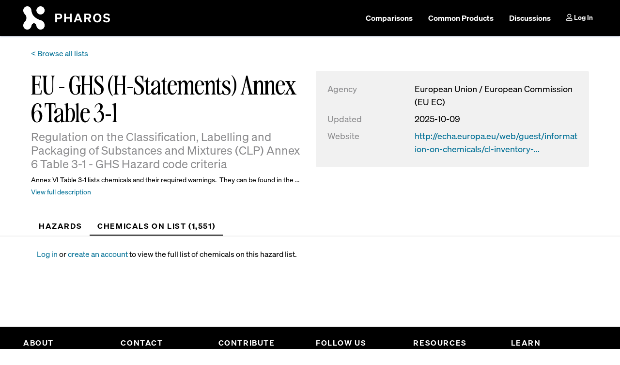

--- FILE ---
content_type: text/html; charset=UTF-8
request_url: https://pharos.habitablefuture.org/hazard-lists/305?sublist_id=352&tab=chemicals-list-panel?sublist_id=352&tab=chemicals-list-panel
body_size: 15713
content:
<!DOCTYPE html>
<html lang="en">
    <head>
        <meta charset="UTF-8">
        <meta http-equiv="X-UA-Compatible" content="IE=edge">
        <meta name="viewport" content="width=device-width, initial-scale=1, shrink-to-fit=no">
        <meta name="csrf-token" content="lNQzKpjs27vD4HG6KHcS165nGLJLqCUxlqF82tN5" />
        <meta name="description" content="Pharos is a tool to help scientists, researchers, and product innovators identify problematic chemicals and collaborate to find safer alternatives."/>

        <meta property="og:title" content="EU - GHS (H-Statements) Annex 6 Table 3-1 - Pharos  ">
<meta property="og:description" content="Pharos helps scientists, researchers, & product innovators collaborate to find safer alternatives to problem chemicals.">
<meta property="og:image" content="https://pharos.habitablefuture.org/img/social-media-image.png">
<meta property="og:site_name" content="Pharos" >
<meta property="og:type" content="website" >
<meta name="twitter:card" content="summary" >
<meta name="twitter:domain" content="pharos.habitablefuture.org" >
<meta name="twitter:site" content="@HBNKnowBetter" >
<meta name="twitter:site:id" content="933014081010917376">
<meta name="twitter:creator" content="@HBNKnowBetter" >

        
        <title>EU - GHS (H-Statements) Annex 6 Table 3-1 - Pharos  </title>

        <link rel="apple-touch-icon" sizes="180x180" href="/apple-touch-icon.png">
        <link rel="icon" type="image/png" sizes="32x32" href="/favicon-32x32.png?v3">
        <link rel="icon" type="image/png" sizes="16x16" href="/favicon-16x16.png?v3">
        <link rel="manifest" href="/site.webmanifest">
        
                    <link rel="canonical" href="https://pharos.habitablefuture.org/hazard-lists/305">
                <meta name="theme-color" content="#ffffff">

                    <script>
                                    dataLayer = [];
                            </script>
            <!-- Google Tag Manager -->
            <script>(function(w,d,s,l,i){w[l]=w[l]||[];w[l].push({'gtm.start':
            new Date().getTime(),event:'gtm.js'});var f=d.getElementsByTagName(s)[0],
            j=d.createElement(s),dl=l!='dataLayer'?'&l='+l:'';j.async=true;j.src=
            'https://www.googletagmanager.com/gtm.js?id='+i+dl;f.parentNode.insertBefore(j,f);
            })(window,document,'script','dataLayer','GTM-5R3GT84B');</script>
            <!-- End Google Tag Manager -->
        
        <link href="https://fonts.googleapis.com/css?family=Roboto+Mono:400,400i,500,500i,700,700i" rel="stylesheet">
        <link rel="stylesheet" href="https://use.fontawesome.com/releases/v5.8.1/css/all.css" integrity="sha384-50oBUHEmvpQ+1lW4y57PTFmhCaXp0ML5d60M1M7uH2+nqUivzIebhndOJK28anvf" crossorigin="anonymous">

        <link href="/css/app.css?id=8514e5d98d475ad1f98fc03220fd7ba5" rel="stylesheet">

        
        <!-- HTML5 Shim and Respond.js IE8 support of HTML5 elements and media queries -->
        <!-- WARNING: Respond.js doesn't work if you view the page via file:// -->
        <!--[if lt IE 9]>
            <script src="https://oss.maxcdn.com/libs/html5shiv/3.7.0/html5shiv.js"></script>
            <script src="https://oss.maxcdn.com/libs/respond.js/1.4.2/respond.min.js"></script>
        <![endif]-->
    </head>
    <body class="member ">
        <a class="visually-hidden-focusable" id="skip-to-content" href="#content">Skip to main content</a>

        <!-- Google Tag Manager (noscript) -->
        <noscript><iframe src="https://www.googletagmanager.com/ns.html?id=GTM-5R3GT84B"
        height="0" width="0" style="display:none;visibility:hidden"></iframe></noscript>
        <!-- End Google Tag Manager (noscript) -->

        <div id="v-alert-container"></div>
        <div id="app">
                <nav class="navbar bg-primary navbar-expand-xl py-2 mb-4" id="primary-nav" data-bs-theme="dark">
    <div class="container-fluid px-md-5">
        <a class="navbar-brand" href="/">
            <img
                class="navbar-logo"
                src="/images/pharos-logo.png"
                alt="Pharos logo">
        </a>

        <div class="d-flex flex-row order-1 order-lg-2">
            <form class="aa-input-container aa-nav" action="/search">
                <div
                    id="aa-search-input-main"
                    class="me-2"
                    aria-label="Search">
                </div>
            </form>

            <button
                class="navbar-toggler ms-2"
                type="button"
                data-bs-toggle="collapse"
                data-bs-target="#navbarSupportedContent"
                aria-controls="navbarSupportedContent"
                aria-expanded="false"
                aria-label="Toggle navigation"
            >
                <span class="navbar-toggler-icon"></span>
            </button>
        </div>

        <div class="collapse navbar-collapse order-1 order-lg-2" id="navbarSupportedContent">
            <ul class="navbar-nav ms-auto">
                <li class="nav-item mx-2">
                    <a rel="nofollow" class="nav-link fs-6 tour-comparisons " href="https://pharos.habitablefuture.org/comparisons">
                        Comparisons
                    </a>
                </li>
                <li class="nav-item mx-2">
                    <a class="nav-link fs-6 tour-common-products " href="https://pharos.habitablefuture.org/common-products">
                        Common Products
                    </a>
                </li>
                <li class="nav-item mx-2">
                    <a rel="nofollow" class="nav-link fs-6 tour-discussions " href="https://pharos.habitablefuture.org/discussions">
                        Discussions
                    </a>
                </li>

                                    <li class="nav-item ms-2">
                        <a class="nav-link" href="https://pharos.habitablefuture.org/login">
                            <i class="far fa-user"></i>
                            Log In
                        </a>
                    </li>
                            </ul>
        </div>
    </div>
</nav>
    

    <div class="container-fluid min-height-600 px-md-5">
                
            <div class="compound-header header-with-separator pt-4">
        <header>
            <div class="row mb-4">
                <div class="col-11">
                    <a href="https://pharos.habitablefuture.org/hazard-lists" style='position: relative;'>
                        &lt; Browse all lists
                    </a>
                </div>
                <div class="col-1 text-end">
                                    </div>
            </div>

            <div class="row mb-4" id="content">
                <div class="col-md-6 col-12">
                    <h1>EU - GHS (H-Statements) Annex 6 Table 3-1</h1>
                    <h2 class="h4 text-muted mb-2 fw-normal">
                        Regulation on the Classification, Labelling and Packaging of Substances and Mixtures (CLP) Annex 6 Table 3-1 - GHS Hazard code criteria
                                            </h2>
                    <div class="smallish">
                                                    <div class="js-shortened-definition">
                                Annex VI Table 3-1 lists chemicals and their required warnings.  They can be found in the ...

                                <p class="mt-1">
                                    <a href="#" class="js-show-full-definition">
                                        View full description
                                    </a>
                                </p>
                            </div>

                            <div class="d-none js-full-definition">
                                <p>Annex VI Table 3-1 lists chemicals and their required warnings.  They can be found in the <a href="http://echa.europa.eu/clp/c_l_inventory_en.asp">Classification &amp; Labelling (C&amp;L) Inventory database</a>.</p><p>*In 2023, the European Commission introduced <a href="https://echa.europa.eu/new-hazard-classes-2023">new hazard classes</a> for endocrine disruption for human/environmental health, PBT/vPvB, and PMT/vPvM. The classification and labeling of these classes will become mandatory in 2026. Pharos has mapped the new classes into sublists early for our partners; however, these will remain empty until the European Chemicals Agency (ECHA) publishes the corresponding chemical listings.</p><p><strong>Background</strong></p><p>In order to harmonize previously inconsistent label warnings and Safety Data Sheets for the same chemical, the European Parliament and Council adopted the <a href="http://eur-lex.europa.eu/LexUriServ/LexUriServ.do?uri=CELEX:32008R1272:EN:NOT"><strong>Regulation on the Classification, Labelling and Packaging of Substances and Mixtures</strong></a> (CLP), Regulation 1272/2008. It entered into force on 20 January 2009. The Regulation incorporates the classification criteria and labelling rules agreed at UN level, the <a href="http://www.unece.org/trans/danger/publi/ghs/ghs_welcome_e.html">Globally Harmonised System of Classification and Labelling of Chemicals </a>(GHS). It introduces new classification criteria, hazard symbols (pictograms) and labelling phrases, while taking account of elements which are part of the earlier EU legislation.</p><p>Originally published in ECB, Annex I of Directive 67-548-EEC and subsequent amendments/adaptations, known as the Dangerous Substances Directive (DSD) or Directive on Dangerous Substances (DDS).</p><p> </p><p>The <strong>M-factor </strong>is a multiplying factor. The concept of M-factors has been established to give an increased weight to substances that are very toxic for the aquatic environment when classifying mixtures containing these substances.</p><p>More information on the Classification, Labelling and Packaging of Substances and Mixtures (CLP) can be found at: <a href="http://ec.europa.eu/environment/chemicals/ghs/index_en.htm">http://ec.europa.eu/environment/chemicals/ghs/index_en.htm</a></p><p><a href="http://ec.europa.eu/enterprise/sectors/chemicals/classification/index_en.htm">http://ec.europa.eu/enterprise/sectors/chemicals/classification/index_en.htm</a></p><p>Explanation of the CLP regulation: <a href="http://echa.europa.eu/clp_en.asp">http://echa.europa.eu/regulations/clp </a>and <a href="http://ec.europa.eu/enterprise/sectors/chemicals/documents/classification/">http://ec.europa.eu/enterprise/sectors/chemicals/documents/classification/</a></p><p> </p><p>About the GHS: <a href="http://www.unece.org/trans/danger/publi/ghs/ghs_welcome_e.html">http://www.unece.org/trans/danger/publi/ghs/ghs_welcome_e.html</a></p><p>   <a href="http://www.unece.org/trans/danger/publi/ghs/ghs_rev02/02files_e.html">http://www.unece.org/trans/danger/publi/ghs/ghs_rev02/02files_e.html</a></p><p>Regulation (EC) No 1272/2008 on the CLP: <a href="http://eur-lex.europa.eu/LexUriServ/LexUriServ.do?uri=CELEX:32008R1272:EN:NOT">http://eur-lex.europa.eu/LexUriServ/LexUriServ.do?uri=CELEX:32008R1272:EN:NOT</a></p><p>GHS Annex 3 which includes listing of all hazard codes  <a href="http://www.unece.org/fileadmin/DAM/trans/danger/publi/ghs/ghs_rev02/English/07e_annex3.pdf">http://www.unece.org/fileadmin/DAM/trans/danger/publi/ghs/ghs_rev02/English/07e_annex3.pdf</a></p><p><strong>EXCLUSIONS</strong>: Currently Pharos only accomodates substances that have a CAS number, plus select compound groups. The CLP includes a significant number of substances which do not have a CAS number and are not listed in Pharos at this time. The CLP also includes a number of compund groups which Pharos has not yet characterized.</p><p>*This list contains sublists that currently do not have substance listings.</p>

                                <div class="mt-2">
                                    <a href="#" class="js-hide-full-definition">
                                        Hide Full Description
                                    </a>
                                </div>
                            </div>
                                            </div>
                </div>
                <div class="col-md-6 col-12">
                    <aside>
                        <div class="comparisons-lightgrey-block bigger px-4 pt-4 pb-3">
                            <dl class="row">
                                <dt class="col-sm-4 text-muted">Agency</dt>
                                <dd class="col-sm-8">European Union / European Commission (EU EC)</dd>

                                <dt class="col-sm-4 text-muted">Updated</dt>
                                <dd class="col-sm-8">2025-10-09</dd>

                                <dt class="col-sm-4 text-muted">Website</dt>
                                <dd class="col-sm-8">
                                                                            <a href="http://echa.europa.eu/web/guest/information-on-chemicals/cl-inventory-database" target="_blank">
                                            http://echa.europa.eu/web/guest/information-on-chemicals/cl-inventory-...
                                        </a>
                                                                    </dd>
                            </dl>
                        </div>
                    </aside>
                </div>
            </div>
        </header>

        <div class="row">
            <div class="col-md-12">
                <ul class="nav page-nav flex-column flex-sm-row" id="hazard-list-nav-tabs" role="tablist">
                    <li class="nav-item" role="presentation">
                        <button class="nav-link " id="hazards-tab" data-bs-toggle="tab" data-bs-target="#hazards-panel" type="button" role="tab" aria-controls="hazards-panel" aria-selected="false">
                            <i class="fas fa-hashtag d-inline-block d-sm-none"></i>
                            Hazards
                        </button>
                    </li>
                    <li class="nav-item" role="presentation">
                        <button class="nav-link active" id="chemicals-lists-tab" data-bs-toggle="tab" data-bs-target="#chemicals-list-panel" type="button" role="tab" aria-controls="chemicals-list-pane" aria-selected="true">
                            <i class="fas fa-hashtag d-inline-block d-sm-none"></i>
                            Chemicals on List
                                                            (1,551)
                                                    </button>
                    </li>
                </ul>
            </div>
        </div>
    </div>

    <main>
        <div class="row mt-4 ms-sm-3">
            <div class="col-md-12">
                <div class="tab-content">
                    <div class="tab-pane " role="tabpanel" id="hazards-panel" aria-labelledby="hazards-tab" tabindex="0">
                        <table id="hazard-sublists-table" class="table hbn-table table-rows-striped hazards-list-table smallish">
    <caption class="visually-hidden">Hazards for Hazard List</caption>
    <thead>
        <tr>
            <th role="columnheader" scope="col" style="width:20%;">Endpoint</th>
            <th role="columnheader" scope="col" colspan="2" style="width:40%;">Hazard Rating and Description</th>
            <th role="columnheader" scope="col">GREENSCREEN&reg;</th>
            <th role="columnheader" scope="col">HPD</th>
            <th role="columnheader" scope="col">C2C</th>
        </tr>
    </thead>
    <tbody>
        
                    <tr>
                <td role="rowheader">
                                            <a href="https://pharos.habitablefuture.org/hazard-endpoints/reactivity">
                            Reactivity
                        </a>
                                    </td>
                <td class="hazard">
                    <div
                        tabindex="0"
                        class="js-hazard-tooltip hazard deep-red"
                                                    style="font-weight: bold;"
                                                data-bs-title="
                            <span class=&quot;ph-lh deep-red&quot;>
                                Very high hazard
                            </span>
                                                            <span>High confidence</span>
                                                    "
                    >
                        <span aria-hidden="true">
                            vH
                        </span>

                        <span class="visually-hidden">
                            Reactivity:
                            Very high hazard
                                                            <span>High confidence</span>
                                                    </span>
                    </div>
                </td>
                <td>
                    <a href="https://pharos.habitablefuture.org/hazard-lists/305?sublist_id=313&tab=chemicals-list-panel">
                        H200 - Unstable explosive [Explosives - Unstable explosive]
                    </a>
                </td>
                <td>
                    <button
                        class="btn btn-link btn-plain btn-popover fw-normal"
                        data-bs-toggle="popover"
                        data-bs-trigger="hover focus"
                        data-bs-title="GreenScreen Score"
                        data-bs-content="LT-UNK (Benchmark Unknown) &lt;br /&gt;List type: Authoritative A"
                        data-bs-html="true"
                    >
                        LT-UNK
                    </button>
                </td>
                <td>
                                            Priority List
                                    </td>
                <td>
                    Other (Human Health)
                    (Red)
                </td>
            </tr>
                    <tr>
                <td role="rowheader">
                                            <a href="https://pharos.habitablefuture.org/hazard-endpoints/flammability">
                            Flammability
                        </a>
                                    </td>
                <td class="hazard">
                    <div
                        tabindex="0"
                        class="js-hazard-tooltip hazard deep-red"
                                                    style="font-weight: bold;"
                                                data-bs-title="
                            <span class=&quot;ph-lh deep-red&quot;>
                                Very high hazard
                            </span>
                                                            <span>High confidence</span>
                                                    "
                    >
                        <span aria-hidden="true">
                            vH
                        </span>

                        <span class="visually-hidden">
                            Flammability:
                            Very high hazard
                                                            <span>High confidence</span>
                                                    </span>
                    </div>
                </td>
                <td>
                    <a href="https://pharos.habitablefuture.org/hazard-lists/305?sublist_id=323&tab=chemicals-list-panel">
                        H224 - Extremely flammable liquid and vapour [Flammable liquids - Category 1]
                    </a>
                </td>
                <td>
                    <button
                        class="btn btn-link btn-plain btn-popover fw-normal"
                        data-bs-toggle="popover"
                        data-bs-trigger="hover focus"
                        data-bs-title="GreenScreen Score"
                        data-bs-content="LT-UNK (Benchmark Unknown) &lt;br /&gt;List type: Authoritative A"
                        data-bs-html="true"
                    >
                        LT-UNK
                    </button>
                </td>
                <td>
                                            Priority List
                                    </td>
                <td>
                    Other (Human Health)
                    (Red)
                </td>
            </tr>
                    <tr>
                <td role="rowheader">
                                            <a href="https://pharos.habitablefuture.org/hazard-endpoints/reactivity">
                            Reactivity
                        </a>
                                    </td>
                <td class="hazard">
                    <div
                        tabindex="0"
                        class="js-hazard-tooltip hazard deep-red"
                                                    style="font-weight: bold;"
                                                data-bs-title="
                            <span class=&quot;ph-lh deep-red&quot;>
                                Very high hazard
                            </span>
                                                            <span>High confidence</span>
                                                    "
                    >
                        <span aria-hidden="true">
                            vH
                        </span>

                        <span class="visually-hidden">
                            Reactivity:
                            Very high hazard
                                                            <span>High confidence</span>
                                                    </span>
                    </div>
                </td>
                <td>
                    <a href="https://pharos.habitablefuture.org/hazard-lists/305?sublist_id=329&tab=chemicals-list-panel">
                        H240 - Heating may cause an explosion [Self-reactive substances and mixtures; and Organic peroxides - Type or A]
                    </a>
                </td>
                <td>
                    <button
                        class="btn btn-link btn-plain btn-popover fw-normal"
                        data-bs-toggle="popover"
                        data-bs-trigger="hover focus"
                        data-bs-title="GreenScreen Score"
                        data-bs-content="LT-UNK (Benchmark Unknown) &lt;br /&gt;List type: Authoritative A"
                        data-bs-html="true"
                    >
                        LT-UNK
                    </button>
                </td>
                <td>
                                            Priority List
                                    </td>
                <td>
                    Other (Human Health)
                    (Red)
                </td>
            </tr>
                    <tr>
                <td role="rowheader">
                                            <a href="https://pharos.habitablefuture.org/hazard-endpoints/reactivity">
                            Reactivity
                        </a>
                                    </td>
                <td class="hazard">
                    <div
                        tabindex="0"
                        class="js-hazard-tooltip hazard deep-red"
                                                    style="font-weight: bold;"
                                                data-bs-title="
                            <span class=&quot;ph-lh deep-red&quot;>
                                Very high hazard
                            </span>
                                                            <span>High confidence</span>
                                                    "
                    >
                        <span aria-hidden="true">
                            vH
                        </span>

                        <span class="visually-hidden">
                            Reactivity:
                            Very high hazard
                                                            <span>High confidence</span>
                                                    </span>
                    </div>
                </td>
                <td>
                    <a href="https://pharos.habitablefuture.org/hazard-lists/305?sublist_id=330&tab=chemicals-list-panel">
                        H241 - Heating may cause a fire or explosion [Self-reactive substances and mixtures; and Organic peroxides - Type or B]
                    </a>
                </td>
                <td>
                    <button
                        class="btn btn-link btn-plain btn-popover fw-normal"
                        data-bs-toggle="popover"
                        data-bs-trigger="hover focus"
                        data-bs-title="GreenScreen Score"
                        data-bs-content="LT-UNK (Benchmark Unknown) &lt;br /&gt;List type: Authoritative A"
                        data-bs-html="true"
                    >
                        LT-UNK
                    </button>
                </td>
                <td>
                                            Priority List
                                    </td>
                <td>
                    Other (Human Health)
                    (Red)
                </td>
            </tr>
                    <tr>
                <td role="rowheader">
                                            <a href="https://pharos.habitablefuture.org/hazard-endpoints/reactivity">
                            Reactivity
                        </a>
                                    </td>
                <td class="hazard">
                    <div
                        tabindex="0"
                        class="js-hazard-tooltip hazard deep-red"
                                                    style="font-weight: bold;"
                                                data-bs-title="
                            <span class=&quot;ph-lh deep-red&quot;>
                                Very high hazard
                            </span>
                                                            <span>High confidence</span>
                                                    "
                    >
                        <span aria-hidden="true">
                            vH
                        </span>

                        <span class="visually-hidden">
                            Reactivity:
                            Very high hazard
                                                            <span>High confidence</span>
                                                    </span>
                    </div>
                </td>
                <td>
                    <a href="https://pharos.habitablefuture.org/hazard-lists/305?sublist_id=335&tab=chemicals-list-panel">
                        H260 - In contact with water releases flammable gases which may ignite spontaneously [Substances and mixtures which, in contact with water, emit flammable gases - Category 1]
                    </a>
                </td>
                <td>
                    <button
                        class="btn btn-link btn-plain btn-popover fw-normal"
                        data-bs-toggle="popover"
                        data-bs-trigger="hover focus"
                        data-bs-title="GreenScreen Score"
                        data-bs-content="LT-UNK (Benchmark Unknown) &lt;br /&gt;List type: Authoritative A"
                        data-bs-html="true"
                    >
                        LT-UNK
                    </button>
                </td>
                <td>
                                            Priority List
                                    </td>
                <td>
                    Other (Human Health)
                    (Red)
                </td>
            </tr>
                    <tr>
                <td role="rowheader">
                                            <a href="https://pharos.habitablefuture.org/hazard-endpoints/reactivity">
                            Reactivity
                        </a>
                                    </td>
                <td class="hazard">
                    <div
                        tabindex="0"
                        class="js-hazard-tooltip hazard deep-red"
                                                    style="font-weight: bold;"
                                                data-bs-title="
                            <span class=&quot;ph-lh deep-red&quot;>
                                Very high hazard
                            </span>
                                                            <span>High confidence</span>
                                                    "
                    >
                        <span aria-hidden="true">
                            vH
                        </span>

                        <span class="visually-hidden">
                            Reactivity:
                            Very high hazard
                                                            <span>High confidence</span>
                                                    </span>
                    </div>
                </td>
                <td>
                    <a href="https://pharos.habitablefuture.org/hazard-lists/305?sublist_id=338&tab=chemicals-list-panel">
                        H271 - May cause fire or explosion; strong oxidiser [Oxidizing liquids; Oxidizing solids - Category 1]
                    </a>
                </td>
                <td>
                    <button
                        class="btn btn-link btn-plain btn-popover fw-normal"
                        data-bs-toggle="popover"
                        data-bs-trigger="hover focus"
                        data-bs-title="GreenScreen Score"
                        data-bs-content="LT-UNK (Benchmark Unknown) &lt;br /&gt;List type: Authoritative A"
                        data-bs-html="true"
                    >
                        LT-UNK
                    </button>
                </td>
                <td>
                                            Priority List
                                    </td>
                <td>
                    Other (Human Health)
                    (Red)
                </td>
            </tr>
                    <tr>
                <td role="rowheader">
                                            <a href="https://pharos.habitablefuture.org/hazard-endpoints/acute-mammalian-toxicity">
                            Acute Mammalian Toxicity
                        </a>
                                    </td>
                <td class="hazard">
                    <div
                        tabindex="0"
                        class="js-hazard-tooltip hazard deep-red"
                                                    style="font-weight: bold;"
                                                data-bs-title="
                            <span class=&quot;ph-lh deep-red&quot;>
                                Very high hazard
                            </span>
                                                            <span>High confidence</span>
                                                    "
                    >
                        <span aria-hidden="true">
                            vH
                        </span>

                        <span class="visually-hidden">
                            Acute Mammalian Toxicity:
                            Very high hazard
                                                            <span>High confidence</span>
                                                    </span>
                    </div>
                </td>
                <td>
                    <a href="https://pharos.habitablefuture.org/hazard-lists/305?sublist_id=341&tab=chemicals-list-panel">
                        H300 - Fatal if swallowed [Acute toxicity (oral) - Category 1 or 2]
                    </a>
                </td>
                <td>
                    <button
                        class="btn btn-link btn-plain btn-popover fw-normal"
                        data-bs-toggle="popover"
                        data-bs-trigger="hover focus"
                        data-bs-title="GreenScreen Score"
                        data-bs-content="LT-UNK (Benchmark Unknown) &lt;br /&gt;List type: Authoritative A"
                        data-bs-html="true"
                    >
                        LT-UNK
                    </button>
                </td>
                <td>
                                            Priority List
                                    </td>
                <td>
                    Oral Toxicity
                    (Red)
                </td>
            </tr>
                    <tr>
                <td role="rowheader">
                                            <a href="https://pharos.habitablefuture.org/hazard-endpoints/acute-mammalian-toxicity">
                            Acute Mammalian Toxicity
                        </a>
                                    </td>
                <td class="hazard">
                    <div
                        tabindex="0"
                        class="js-hazard-tooltip hazard deep-red"
                                                    style="font-weight: bold;"
                                                data-bs-title="
                            <span class=&quot;ph-lh deep-red&quot;>
                                Very high hazard
                            </span>
                                                            <span>High confidence</span>
                                                    "
                    >
                        <span aria-hidden="true">
                            vH
                        </span>

                        <span class="visually-hidden">
                            Acute Mammalian Toxicity:
                            Very high hazard
                                                            <span>High confidence</span>
                                                    </span>
                    </div>
                </td>
                <td>
                    <a href="https://pharos.habitablefuture.org/hazard-lists/305?sublist_id=345&tab=chemicals-list-panel">
                        H310 - Fatal in contact with skin [Acute toxicity (dermal) - Category 1 or 2]
                    </a>
                </td>
                <td>
                    <button
                        class="btn btn-link btn-plain btn-popover fw-normal"
                        data-bs-toggle="popover"
                        data-bs-trigger="hover focus"
                        data-bs-title="GreenScreen Score"
                        data-bs-content="LT-UNK (Benchmark Unknown) &lt;br /&gt;List type: Authoritative A"
                        data-bs-html="true"
                    >
                        LT-UNK
                    </button>
                </td>
                <td>
                                            Priority List
                                    </td>
                <td>
                    Dermal Toxicity
                    (Red)
                </td>
            </tr>
                    <tr>
                <td role="rowheader">
                                            <a href="https://pharos.habitablefuture.org/hazard-endpoints/skin-irritation-corrosivity">
                            Skin Irritation/Corrosivity
                        </a>
                                    </td>
                <td class="hazard">
                    <div
                        tabindex="0"
                        class="js-hazard-tooltip hazard deep-red"
                                                    style="font-weight: bold;"
                                                data-bs-title="
                            <span class=&quot;ph-lh deep-red&quot;>
                                Very high hazard
                            </span>
                                                            <span>High confidence</span>
                                                    "
                    >
                        <span aria-hidden="true">
                            vH
                        </span>

                        <span class="visually-hidden">
                            Skin Irritation/Corrosivity:
                            Very high hazard
                                                            <span>High confidence</span>
                                                    </span>
                    </div>
                </td>
                <td>
                    <a href="https://pharos.habitablefuture.org/hazard-lists/305?sublist_id=349&tab=chemicals-list-panel">
                        H314 - Causes severe skin burns and eye damage [Skin corrosion/irritation - Category 1A or 1B or 1C]
                    </a>
                </td>
                <td>
                    <button
                        class="btn btn-link btn-plain btn-popover fw-normal"
                        data-bs-toggle="popover"
                        data-bs-trigger="hover focus"
                        data-bs-title="GreenScreen Score"
                        data-bs-content="LT-UNK (Benchmark Unknown) &lt;br /&gt;List type: Authoritative A"
                        data-bs-html="true"
                    >
                        LT-UNK
                    </button>
                </td>
                <td>
                                            Priority List
                                    </td>
                <td>
                    Skin, Eye, and Respiratory Corrosion/Irritation
                    (Red)
                </td>
            </tr>
                    <tr>
                <td role="rowheader">
                                            <a href="https://pharos.habitablefuture.org/hazard-endpoints/eye-irritation-corrosivity">
                            Eye Irritation/Corrosivity
                        </a>
                                    </td>
                <td class="hazard">
                    <div
                        tabindex="0"
                        class="js-hazard-tooltip hazard deep-red"
                                                    style="font-weight: bold;"
                                                data-bs-title="
                            <span class=&quot;ph-lh deep-red&quot;>
                                Very high hazard
                            </span>
                                                            <span>High confidence</span>
                                                    "
                    >
                        <span aria-hidden="true">
                            vH
                        </span>

                        <span class="visually-hidden">
                            Eye Irritation/Corrosivity:
                            Very high hazard
                                                            <span>High confidence</span>
                                                    </span>
                    </div>
                </td>
                <td>
                    <a href="https://pharos.habitablefuture.org/hazard-lists/305?sublist_id=353&tab=chemicals-list-panel">
                        H318 - Causes serious eye damage [Serious eye damage/eye irritation - Category 1]
                    </a>
                </td>
                <td>
                    <button
                        class="btn btn-link btn-plain btn-popover fw-normal"
                        data-bs-toggle="popover"
                        data-bs-trigger="hover focus"
                        data-bs-title="GreenScreen Score"
                        data-bs-content="LT-UNK (Benchmark Unknown) &lt;br /&gt;List type: Authoritative A"
                        data-bs-html="true"
                    >
                        LT-UNK
                    </button>
                </td>
                <td>
                                            Priority List
                                    </td>
                <td>
                    Skin, Eye, and Respiratory Corrosion/Irritation
                    (Red)
                </td>
            </tr>
                    <tr>
                <td role="rowheader">
                                            <a href="https://pharos.habitablefuture.org/hazard-endpoints/acute-mammalian-toxicity">
                            Acute Mammalian Toxicity
                        </a>
                                    </td>
                <td class="hazard">
                    <div
                        tabindex="0"
                        class="js-hazard-tooltip hazard deep-red"
                                                    style="font-weight: bold;"
                                                data-bs-title="
                            <span class=&quot;ph-lh deep-red&quot;>
                                Very high hazard
                            </span>
                                                            <span>High confidence</span>
                                                    "
                    >
                        <span aria-hidden="true">
                            vH
                        </span>

                        <span class="visually-hidden">
                            Acute Mammalian Toxicity:
                            Very high hazard
                                                            <span>High confidence</span>
                                                    </span>
                    </div>
                </td>
                <td>
                    <a href="https://pharos.habitablefuture.org/hazard-lists/305?sublist_id=356&tab=chemicals-list-panel">
                        H330 - Fatal if inhaled [Acute toxicity (inhalation) - Category 1 or 2]
                    </a>
                </td>
                <td>
                    <button
                        class="btn btn-link btn-plain btn-popover fw-normal"
                        data-bs-toggle="popover"
                        data-bs-trigger="hover focus"
                        data-bs-title="GreenScreen Score"
                        data-bs-content="LT-UNK (Benchmark Unknown) &lt;br /&gt;List type: Authoritative A"
                        data-bs-html="true"
                    >
                        LT-UNK
                    </button>
                </td>
                <td>
                                            Priority List
                                    </td>
                <td>
                    Inhalative Toxicity
                    (Red)
                </td>
            </tr>
                    <tr>
                <td role="rowheader">
                                            <a href="https://pharos.habitablefuture.org/hazard-endpoints/systemic-toxicity-organ-effects-single-exposure">
                            Systemic Toxicity/Organ Effects-Single Exposure
                        </a>
                                    </td>
                <td class="hazard">
                    <div
                        tabindex="0"
                        class="js-hazard-tooltip hazard deep-red"
                                                    style="font-weight: bold;"
                                                data-bs-title="
                            <span class=&quot;ph-lh deep-red&quot;>
                                Very high hazard
                            </span>
                                                            <span>High confidence</span>
                                                    "
                    >
                        <span aria-hidden="true">
                            vH
                        </span>

                        <span class="visually-hidden">
                            Systemic Toxicity/Organ Effects-Single Exposure:
                            Very high hazard
                                                            <span>High confidence</span>
                                                    </span>
                    </div>
                </td>
                <td>
                    <a href="https://pharos.habitablefuture.org/hazard-lists/305?sublist_id=378&tab=chemicals-list-panel">
                        H370 - Causes damage to organs [Specific target organ toxicity - single exposure - Category 1]
                    </a>
                </td>
                <td>
                    <button
                        class="btn btn-link btn-plain btn-popover fw-normal"
                        data-bs-toggle="popover"
                        data-bs-trigger="hover focus"
                        data-bs-title="GreenScreen Score"
                        data-bs-content="LT-UNK (Benchmark Unknown) &lt;br /&gt;List type: Authoritative A"
                        data-bs-html="true"
                    >
                        LT-UNK
                    </button>
                </td>
                <td>
                                            Priority List
                                    </td>
                <td>
                    Oral, Dermal, and/or Inhalative Toxicity
                    (Red)
                </td>
            </tr>
                    <tr>
                <td role="rowheader">
                                            <a href="https://pharos.habitablefuture.org/hazard-endpoints/acute-aquatic-toxicity">
                            Acute Aquatic Toxicity
                        </a>
                                    </td>
                <td class="hazard">
                    <div
                        tabindex="0"
                        class="js-hazard-tooltip hazard deep-red"
                                                    style="font-weight: bold;"
                                                data-bs-title="
                            <span class=&quot;ph-lh deep-red&quot;>
                                Very high hazard
                            </span>
                                                            <span>High confidence</span>
                                                    "
                    >
                        <span aria-hidden="true">
                            vH
                        </span>

                        <span class="visually-hidden">
                            Acute Aquatic Toxicity:
                            Very high hazard
                                                            <span>High confidence</span>
                                                    </span>
                    </div>
                </td>
                <td>
                    <a href="https://pharos.habitablefuture.org/hazard-lists/305?sublist_id=299&tab=chemicals-list-panel">
                        H400 - Very toxic to aquatic life [Hazardous to the aquatic environment (acute) - Category 1]
                    </a>
                </td>
                <td>
                    <button
                        class="btn btn-link btn-plain btn-popover fw-normal"
                        data-bs-toggle="popover"
                        data-bs-trigger="hover focus"
                        data-bs-title="GreenScreen Score"
                        data-bs-content="LT-UNK (Benchmark Unknown) &lt;br /&gt;List type: Authoritative A"
                        data-bs-html="true"
                    >
                        LT-UNK
                    </button>
                </td>
                <td>
                                            Priority List
                                    </td>
                <td>
                    Acute Aquatic Toxicity (Fish, Invertibrates, and/or Algae)
                    (Red)
                </td>
            </tr>
                    <tr>
                <td role="rowheader">
                                            <a href="https://pharos.habitablefuture.org/hazard-endpoints/mutagenicity-genotoxicity">
                            Mutagenicity/Genotoxicity
                        </a>
                                    </td>
                <td class="hazard">
                    <div
                        tabindex="0"
                        class="js-hazard-tooltip hazard red"
                                                    style="font-weight: bold;"
                                                data-bs-title="
                            <span class=&quot;ph-lh red&quot;>
                                High hazard
                            </span>
                                                            <span>High confidence</span>
                                                    "
                    >
                        <span aria-hidden="true">
                            H
                        </span>

                        <span class="visually-hidden">
                            Mutagenicity/Genotoxicity:
                            High hazard
                                                            <span>High confidence</span>
                                                    </span>
                    </div>
                </td>
                <td>
                    <a href="https://pharos.habitablefuture.org/hazard-lists/305?sublist_id=363&tab=chemicals-list-panel">
                        H340 - May cause genetic defects [Germ cell mutagenicity - Category 1A or 1B]
                    </a>
                </td>
                <td>
                    <button
                        class="btn btn-link btn-plain btn-popover fw-normal"
                        data-bs-toggle="popover"
                        data-bs-trigger="hover focus"
                        data-bs-title="GreenScreen Score"
                        data-bs-content="LT-1 (Likely Benchmark 1) &lt;br /&gt;List type: Authoritative A"
                        data-bs-html="true"
                    >
                        LT-1
                    </button>
                </td>
                <td>
                                            Priority List
                                    </td>
                <td>
                    Mutagenicity
                    (Red)
                </td>
            </tr>
                    <tr>
                <td role="rowheader">
                                            <a href="https://pharos.habitablefuture.org/hazard-endpoints/carcinogenicity">
                            Carcinogenicity
                        </a>
                                    </td>
                <td class="hazard">
                    <div
                        tabindex="0"
                        class="js-hazard-tooltip hazard red"
                                                    style="font-weight: bold;"
                                                data-bs-title="
                            <span class=&quot;ph-lh red&quot;>
                                High hazard
                            </span>
                                                            <span>High confidence</span>
                                                    "
                    >
                        <span aria-hidden="true">
                            H
                        </span>

                        <span class="visually-hidden">
                            Carcinogenicity:
                            High hazard
                                                            <span>High confidence</span>
                                                    </span>
                    </div>
                </td>
                <td>
                    <a href="https://pharos.habitablefuture.org/hazard-lists/305?sublist_id=365&tab=chemicals-list-panel">
                        H350 - May cause cancer [Carcinogenicity - Category 1A or 1B]
                    </a>
                </td>
                <td>
                    <button
                        class="btn btn-link btn-plain btn-popover fw-normal"
                        data-bs-toggle="popover"
                        data-bs-trigger="hover focus"
                        data-bs-title="GreenScreen Score"
                        data-bs-content="LT-1 (Likely Benchmark 1) &lt;br /&gt;List type: Authoritative A"
                        data-bs-html="true"
                    >
                        LT-1
                    </button>
                </td>
                <td>
                                            Priority List
                                    </td>
                <td>
                    Carcinogenicity
                    (Red)
                </td>
            </tr>
                    <tr>
                <td role="rowheader">
                                            <a href="https://pharos.habitablefuture.org/hazard-endpoints/carcinogenicity">
                            Carcinogenicity
                        </a>
                                    </td>
                <td class="hazard">
                    <div
                        tabindex="0"
                        class="js-hazard-tooltip hazard red"
                                                    style="font-weight: bold;"
                                                data-bs-title="
                            <span class=&quot;ph-lh red&quot;>
                                High hazard
                            </span>
                                                            <span>High confidence</span>
                                                    "
                    >
                        <span aria-hidden="true">
                            H
                        </span>

                        <span class="visually-hidden">
                            Carcinogenicity:
                            High hazard
                                                            <span>High confidence</span>
                                                    </span>
                    </div>
                </td>
                <td>
                    <a href="https://pharos.habitablefuture.org/hazard-lists/305?sublist_id=366&tab=chemicals-list-panel">
                        H350i - May cause cancer by inhalation [Carcinogenicity - Category 1A or 1B]
                    </a>
                </td>
                <td>
                    <button
                        class="btn btn-link btn-plain btn-popover fw-normal"
                        data-bs-toggle="popover"
                        data-bs-trigger="hover focus"
                        data-bs-title="GreenScreen Score"
                        data-bs-content="LT-1 (Likely Benchmark 1) &lt;br /&gt;List type: Authoritative A"
                        data-bs-html="true"
                    >
                        LT-1
                    </button>
                </td>
                <td>
                                            Priority List
                                    </td>
                <td>
                    Carcinogenicity
                    (Red)
                </td>
            </tr>
                    <tr>
                <td role="rowheader">
                                            <a href="https://pharos.habitablefuture.org/hazard-endpoints/developmental-toxicity-incl-developmental-neurotoxicity">
                            Developmental Toxicity incl. developmental neurotoxicity
                        </a>
                                    </td>
                <td class="hazard">
                    <div
                        tabindex="0"
                        class="js-hazard-tooltip hazard red"
                                                    style="font-weight: bold;"
                                                data-bs-title="
                            <span class=&quot;ph-lh red&quot;>
                                High hazard
                            </span>
                                                            <span>High confidence</span>
                                                    "
                    >
                        <span aria-hidden="true">
                            H
                        </span>

                        <span class="visually-hidden">
                            Developmental Toxicity incl. developmental neurotoxicity:
                            High hazard
                                                            <span>High confidence</span>
                                                    </span>
                    </div>
                </td>
                <td>
                    <a href="https://pharos.habitablefuture.org/hazard-lists/305?sublist_id=368&tab=chemicals-list-panel">
                        H360D - May damage the unborn child [Reproductive toxicity - Category 1A or 1B]
                    </a>
                </td>
                <td>
                    <button
                        class="btn btn-link btn-plain btn-popover fw-normal"
                        data-bs-toggle="popover"
                        data-bs-trigger="hover focus"
                        data-bs-title="GreenScreen Score"
                        data-bs-content="LT-1 (Likely Benchmark 1) &lt;br /&gt;List type: Authoritative A"
                        data-bs-html="true"
                    >
                        LT-1
                    </button>
                </td>
                <td>
                                            Priority List
                                    </td>
                <td>
                    Reproductive Toxicity (Repro + Dev)
                    (Red)
                </td>
            </tr>
                    <tr>
                <td role="rowheader">
                                            <a href="https://pharos.habitablefuture.org/hazard-endpoints/developmental-toxicity-incl-developmental-neurotoxicity">
                            Developmental Toxicity incl. developmental neurotoxicity
                        </a>
                                    </td>
                <td class="hazard">
                    <div
                        tabindex="0"
                        class="js-hazard-tooltip hazard red"
                                                    style="font-weight: bold;"
                                                data-bs-title="
                            <span class=&quot;ph-lh red&quot;>
                                High hazard
                            </span>
                                                            <span>High confidence</span>
                                                    "
                    >
                        <span aria-hidden="true">
                            H
                        </span>

                        <span class="visually-hidden">
                            Developmental Toxicity incl. developmental neurotoxicity:
                            High hazard
                                                            <span>High confidence</span>
                                                    </span>
                    </div>
                </td>
                <td>
                    <a href="https://pharos.habitablefuture.org/hazard-lists/305?sublist_id=369&tab=chemicals-list-panel">
                        H360Df - May damage the unborn child. Suspected of damaging fertility [Reproductive toxicity - Category 1A or 1B]
                    </a>
                </td>
                <td>
                    <button
                        class="btn btn-link btn-plain btn-popover fw-normal"
                        data-bs-toggle="popover"
                        data-bs-trigger="hover focus"
                        data-bs-title="GreenScreen Score"
                        data-bs-content="LT-1 (Likely Benchmark 1) &lt;br /&gt;List type: Authoritative A"
                        data-bs-html="true"
                    >
                        LT-1
                    </button>
                </td>
                <td>
                                            Priority List
                                    </td>
                <td>
                    Reproductive Toxicity (Repro + Dev)
                    (Red)
                </td>
            </tr>
                    <tr>
                <td role="rowheader">
                                            <a href="https://pharos.habitablefuture.org/hazard-endpoints/reproductive-toxicity">
                            Reproductive Toxicity
                        </a>
                                    </td>
                <td class="hazard">
                    <div
                        tabindex="0"
                        class="js-hazard-tooltip hazard red"
                                                    style="font-weight: bold;"
                                                data-bs-title="
                            <span class=&quot;ph-lh red&quot;>
                                High hazard
                            </span>
                                                            <span>High confidence</span>
                                                    "
                    >
                        <span aria-hidden="true">
                            H
                        </span>

                        <span class="visually-hidden">
                            Reproductive Toxicity:
                            High hazard
                                                            <span>High confidence</span>
                                                    </span>
                    </div>
                </td>
                <td>
                    <a href="https://pharos.habitablefuture.org/hazard-lists/305?sublist_id=370&tab=chemicals-list-panel">
                        H360F - May damage fertility [Reproductive toxicity - Category 1A or 1B]
                    </a>
                </td>
                <td>
                    <button
                        class="btn btn-link btn-plain btn-popover fw-normal"
                        data-bs-toggle="popover"
                        data-bs-trigger="hover focus"
                        data-bs-title="GreenScreen Score"
                        data-bs-content="LT-1 (Likely Benchmark 1) &lt;br /&gt;List type: Authoritative A"
                        data-bs-html="true"
                    >
                        LT-1
                    </button>
                </td>
                <td>
                                            Priority List
                                    </td>
                <td>
                    Reproductive Toxicity (Repro + Dev)
                    (Red)
                </td>
            </tr>
                    <tr>
                <td role="rowheader">
                                            <a href="https://pharos.habitablefuture.org/hazard-endpoints/multiple-endpoints">
                            Reproductive and/or Developmental Toxicity
                        </a>
                                    </td>
                <td class="hazard">
                    <div
                        tabindex="0"
                        class="js-hazard-tooltip hazard red"
                                                    style="font-weight: bold;"
                                                data-bs-title="
                            <span class=&quot;ph-lh red&quot;>
                                High hazard
                            </span>
                                                            <span>High confidence</span>
                                                    "
                    >
                        <span aria-hidden="true">
                            H
                        </span>

                        <span class="visually-hidden">
                            Reproductive and/or Developmental Toxicity:
                            High hazard
                                                            <span>High confidence</span>
                                                    </span>
                    </div>
                </td>
                <td>
                    <a href="https://pharos.habitablefuture.org/hazard-lists/305?sublist_id=372&tab=chemicals-list-panel">
                        H360FD - May damage fertility. May damage the unborn child [Reproductive toxicity - Category 1A or 1B]
                    </a>
                </td>
                <td>
                    <button
                        class="btn btn-link btn-plain btn-popover fw-normal"
                        data-bs-toggle="popover"
                        data-bs-trigger="hover focus"
                        data-bs-title="GreenScreen Score"
                        data-bs-content="LT-1 (Likely Benchmark 1) &lt;br /&gt;List type: Authoritative A"
                        data-bs-html="true"
                    >
                        LT-1
                    </button>
                </td>
                <td>
                                            Priority List
                                    </td>
                <td>
                    Multiple Endpoints
                    (Red)
                </td>
            </tr>
                    <tr>
                <td role="rowheader">
                                            <a href="https://pharos.habitablefuture.org/hazard-endpoints/developmental-toxicity-incl-developmental-neurotoxicity">
                            Developmental Toxicity incl. developmental neurotoxicity
                        </a>
                                    </td>
                <td class="hazard">
                    <div
                        tabindex="0"
                        class="js-hazard-tooltip hazard red"
                                                    style="font-weight: bold;"
                                                data-bs-title="
                            <span class=&quot;ph-lh red&quot;>
                                High hazard
                            </span>
                                                            <span>High confidence</span>
                                                    "
                    >
                        <span aria-hidden="true">
                            H
                        </span>

                        <span class="visually-hidden">
                            Developmental Toxicity incl. developmental neurotoxicity:
                            High hazard
                                                            <span>High confidence</span>
                                                    </span>
                    </div>
                </td>
                <td>
                    <a href="https://pharos.habitablefuture.org/hazard-lists/305?sublist_id=377&tab=chemicals-list-panel">
                        H362 - May cause harm to breast-fed children [Reproductive toxicity, effects on or via lactation]
                    </a>
                </td>
                <td>
                    <button
                        class="btn btn-link btn-plain btn-popover fw-normal"
                        data-bs-toggle="popover"
                        data-bs-trigger="hover focus"
                        data-bs-title="GreenScreen Score"
                        data-bs-content="LT-1 (Likely Benchmark 1) &lt;br /&gt;List type: Authoritative A"
                        data-bs-html="true"
                    >
                        LT-1
                    </button>
                </td>
                <td>
                                            Priority List
                                    </td>
                <td>
                    Reproductive Toxicity (Repro + Dev)
                    (Red)
                </td>
            </tr>
                    <tr>
                <td role="rowheader">
                                            <a href="https://pharos.habitablefuture.org/hazard-endpoints/reactivity">
                            Reactivity
                        </a>
                                    </td>
                <td class="hazard">
                    <div
                        tabindex="0"
                        class="js-hazard-tooltip hazard red"
                                                    style="font-weight: bold;"
                                                data-bs-title="
                            <span class=&quot;ph-lh red&quot;>
                                High hazard
                            </span>
                                                            <span>High confidence</span>
                                                    "
                    >
                        <span aria-hidden="true">
                            H
                        </span>

                        <span class="visually-hidden">
                            Reactivity:
                            High hazard
                                                            <span>High confidence</span>
                                                    </span>
                    </div>
                </td>
                <td>
                    <a href="https://pharos.habitablefuture.org/hazard-lists/305?sublist_id=314&tab=chemicals-list-panel">
                        H201 - Explosive; mass explosion hazard [Explosives - Division 1.1]
                    </a>
                </td>
                <td>
                    <button
                        class="btn btn-link btn-plain btn-popover fw-normal"
                        data-bs-toggle="popover"
                        data-bs-trigger="hover focus"
                        data-bs-title="GreenScreen Score"
                        data-bs-content="LT-UNK (Benchmark Unknown) &lt;br /&gt;List type: Authoritative A"
                        data-bs-html="true"
                    >
                        LT-UNK
                    </button>
                </td>
                <td>
                                            Priority List
                                    </td>
                <td>
                    Other (Human Health)
                    (Red)
                </td>
            </tr>
                    <tr>
                <td role="rowheader">
                                            <a href="https://pharos.habitablefuture.org/hazard-endpoints/reactivity">
                            Reactivity
                        </a>
                                    </td>
                <td class="hazard">
                    <div
                        tabindex="0"
                        class="js-hazard-tooltip hazard red"
                                                    style="font-weight: bold;"
                                                data-bs-title="
                            <span class=&quot;ph-lh red&quot;>
                                High hazard
                            </span>
                                                            <span>High confidence</span>
                                                    "
                    >
                        <span aria-hidden="true">
                            H
                        </span>

                        <span class="visually-hidden">
                            Reactivity:
                            High hazard
                                                            <span>High confidence</span>
                                                    </span>
                    </div>
                </td>
                <td>
                    <a href="https://pharos.habitablefuture.org/hazard-lists/305?sublist_id=315&tab=chemicals-list-panel">
                        H202 - Explosive, severe projection hazard [Explosives - Division 1.2]
                    </a>
                </td>
                <td>
                    <button
                        class="btn btn-link btn-plain btn-popover fw-normal"
                        data-bs-toggle="popover"
                        data-bs-trigger="hover focus"
                        data-bs-title="GreenScreen Score"
                        data-bs-content="LT-UNK (Benchmark Unknown) &lt;br /&gt;List type: Authoritative A"
                        data-bs-html="true"
                    >
                        LT-UNK
                    </button>
                </td>
                <td>
                                            Priority List
                                    </td>
                <td>
                    Other (Human Health)
                    (Red)
                </td>
            </tr>
                    <tr>
                <td role="rowheader">
                                            <a href="https://pharos.habitablefuture.org/hazard-endpoints/reactivity">
                            Reactivity
                        </a>
                                    </td>
                <td class="hazard">
                    <div
                        tabindex="0"
                        class="js-hazard-tooltip hazard red"
                                                    style="font-weight: bold;"
                                                data-bs-title="
                            <span class=&quot;ph-lh red&quot;>
                                High hazard
                            </span>
                                                            <span>High confidence</span>
                                                    "
                    >
                        <span aria-hidden="true">
                            H
                        </span>

                        <span class="visually-hidden">
                            Reactivity:
                            High hazard
                                                            <span>High confidence</span>
                                                    </span>
                    </div>
                </td>
                <td>
                    <a href="https://pharos.habitablefuture.org/hazard-lists/305?sublist_id=316&tab=chemicals-list-panel">
                        H203 - Explosive; fire, blast or projection hazard [Explosives - Division 1.3]
                    </a>
                </td>
                <td>
                    <button
                        class="btn btn-link btn-plain btn-popover fw-normal"
                        data-bs-toggle="popover"
                        data-bs-trigger="hover focus"
                        data-bs-title="GreenScreen Score"
                        data-bs-content="LT-UNK (Benchmark Unknown) &lt;br /&gt;List type: Authoritative A"
                        data-bs-html="true"
                    >
                        LT-UNK
                    </button>
                </td>
                <td>
                                            Priority List
                                    </td>
                <td>
                    Other (Human Health)
                    (Red)
                </td>
            </tr>
                    <tr>
                <td role="rowheader">
                                            <a href="https://pharos.habitablefuture.org/hazard-endpoints/flammability">
                            Flammability
                        </a>
                                    </td>
                <td class="hazard">
                    <div
                        tabindex="0"
                        class="js-hazard-tooltip hazard red"
                                                    style="font-weight: bold;"
                                                data-bs-title="
                            <span class=&quot;ph-lh red&quot;>
                                High hazard
                            </span>
                                                            <span>High confidence</span>
                                                    "
                    >
                        <span aria-hidden="true">
                            H
                        </span>

                        <span class="visually-hidden">
                            Flammability:
                            High hazard
                                                            <span>High confidence</span>
                                                    </span>
                    </div>
                </td>
                <td>
                    <a href="https://pharos.habitablefuture.org/hazard-lists/305?sublist_id=319&tab=chemicals-list-panel">
                        H220 - Extremely flammable gas [Flammable gases - Category 1]
                    </a>
                </td>
                <td>
                    <button
                        class="btn btn-link btn-plain btn-popover fw-normal"
                        data-bs-toggle="popover"
                        data-bs-trigger="hover focus"
                        data-bs-title="GreenScreen Score"
                        data-bs-content="LT-UNK (Benchmark Unknown) &lt;br /&gt;List type: Authoritative A"
                        data-bs-html="true"
                    >
                        LT-UNK
                    </button>
                </td>
                <td>
                                            Priority List
                                    </td>
                <td>
                    Other (Human Health)
                    (Red)
                </td>
            </tr>
                    <tr>
                <td role="rowheader">
                                            <a href="https://pharos.habitablefuture.org/hazard-endpoints/flammability">
                            Flammability
                        </a>
                                    </td>
                <td class="hazard">
                    <div
                        tabindex="0"
                        class="js-hazard-tooltip hazard red"
                                                    style="font-weight: bold;"
                                                data-bs-title="
                            <span class=&quot;ph-lh red&quot;>
                                High hazard
                            </span>
                                                            <span>High confidence</span>
                                                    "
                    >
                        <span aria-hidden="true">
                            H
                        </span>

                        <span class="visually-hidden">
                            Flammability:
                            High hazard
                                                            <span>High confidence</span>
                                                    </span>
                    </div>
                </td>
                <td>
                    <a href="https://pharos.habitablefuture.org/hazard-lists/305?sublist_id=321&tab=chemicals-list-panel">
                        H222 - Extremely flammable aerosol [Flammable aerosols - Category 1]
                    </a>
                </td>
                <td>
                    <button
                        class="btn btn-link btn-plain btn-popover fw-normal"
                        data-bs-toggle="popover"
                        data-bs-trigger="hover focus"
                        data-bs-title="GreenScreen Score"
                        data-bs-content="LT-UNK (Benchmark Unknown) &lt;br /&gt;List type: Authoritative A"
                        data-bs-html="true"
                    >
                        LT-UNK
                    </button>
                </td>
                <td>
                                            Priority List
                                    </td>
                <td>
                    Other (Human Health)
                    (Red)
                </td>
            </tr>
                    <tr>
                <td role="rowheader">
                                            <a href="https://pharos.habitablefuture.org/hazard-endpoints/flammability">
                            Flammability
                        </a>
                                    </td>
                <td class="hazard">
                    <div
                        tabindex="0"
                        class="js-hazard-tooltip hazard red"
                                                    style="font-weight: bold;"
                                                data-bs-title="
                            <span class=&quot;ph-lh red&quot;>
                                High hazard
                            </span>
                                                            <span>High confidence</span>
                                                    "
                    >
                        <span aria-hidden="true">
                            H
                        </span>

                        <span class="visually-hidden">
                            Flammability:
                            High hazard
                                                            <span>High confidence</span>
                                                    </span>
                    </div>
                </td>
                <td>
                    <a href="https://pharos.habitablefuture.org/hazard-lists/305?sublist_id=324&tab=chemicals-list-panel">
                        H225 - Highly flammable liquid and vapour [Flammable liquids - Category 2]
                    </a>
                </td>
                <td>
                    <button
                        class="btn btn-link btn-plain btn-popover fw-normal"
                        data-bs-toggle="popover"
                        data-bs-trigger="hover focus"
                        data-bs-title="GreenScreen Score"
                        data-bs-content="LT-UNK (Benchmark Unknown) &lt;br /&gt;List type: Authoritative A"
                        data-bs-html="true"
                    >
                        LT-UNK
                    </button>
                </td>
                <td>
                                            Priority List
                                    </td>
                <td>
                    Other (Human Health)
                    (Red)
                </td>
            </tr>
                    <tr>
                <td role="rowheader">
                                            <a href="https://pharos.habitablefuture.org/hazard-endpoints/flammability">
                            Flammability
                        </a>
                                    </td>
                <td class="hazard">
                    <div
                        tabindex="0"
                        class="js-hazard-tooltip hazard red"
                                                    style="font-weight: bold;"
                                                data-bs-title="
                            <span class=&quot;ph-lh red&quot;>
                                High hazard
                            </span>
                                                            <span>High confidence</span>
                                                    "
                    >
                        <span aria-hidden="true">
                            H
                        </span>

                        <span class="visually-hidden">
                            Flammability:
                            High hazard
                                                            <span>High confidence</span>
                                                    </span>
                    </div>
                </td>
                <td>
                    <a href="https://pharos.habitablefuture.org/hazard-lists/305?sublist_id=332&tab=chemicals-list-panel">
                        H250 - Catches fire spontaneously if exposed to air [Pyrophoric liquids; Pyrophoric solids - Category 1]
                    </a>
                </td>
                <td>
                    <button
                        class="btn btn-link btn-plain btn-popover fw-normal"
                        data-bs-toggle="popover"
                        data-bs-trigger="hover focus"
                        data-bs-title="GreenScreen Score"
                        data-bs-content="LT-UNK (Benchmark Unknown) &lt;br /&gt;List type: Authoritative A"
                        data-bs-html="true"
                    >
                        LT-UNK
                    </button>
                </td>
                <td>
                                            Priority List
                                    </td>
                <td>
                    Other (Human Health)
                    (Red)
                </td>
            </tr>
                    <tr>
                <td role="rowheader">
                                            <a href="https://pharos.habitablefuture.org/hazard-endpoints/reactivity">
                            Reactivity
                        </a>
                                    </td>
                <td class="hazard">
                    <div
                        tabindex="0"
                        class="js-hazard-tooltip hazard red"
                                                    style="font-weight: bold;"
                                                data-bs-title="
                            <span class=&quot;ph-lh red&quot;>
                                High hazard
                            </span>
                                                            <span>High confidence</span>
                                                    "
                    >
                        <span aria-hidden="true">
                            H
                        </span>

                        <span class="visually-hidden">
                            Reactivity:
                            High hazard
                                                            <span>High confidence</span>
                                                    </span>
                    </div>
                </td>
                <td>
                    <a href="https://pharos.habitablefuture.org/hazard-lists/305?sublist_id=333&tab=chemicals-list-panel">
                        H251 - Self-heating: may catch fire [Self-heating; substances and mixtures - Category 1]
                    </a>
                </td>
                <td>
                    <button
                        class="btn btn-link btn-plain btn-popover fw-normal"
                        data-bs-toggle="popover"
                        data-bs-trigger="hover focus"
                        data-bs-title="GreenScreen Score"
                        data-bs-content="LT-UNK (Benchmark Unknown) &lt;br /&gt;List type: Authoritative A"
                        data-bs-html="true"
                    >
                        LT-UNK
                    </button>
                </td>
                <td>
                                            Priority List
                                    </td>
                <td>
                    Other (Human Health)
                    (Red)
                </td>
            </tr>
                    <tr>
                <td role="rowheader">
                                            <a href="https://pharos.habitablefuture.org/hazard-endpoints/reactivity">
                            Reactivity
                        </a>
                                    </td>
                <td class="hazard">
                    <div
                        tabindex="0"
                        class="js-hazard-tooltip hazard red"
                                                    style="font-weight: bold;"
                                                data-bs-title="
                            <span class=&quot;ph-lh red&quot;>
                                High hazard
                            </span>
                                                            <span>High confidence</span>
                                                    "
                    >
                        <span aria-hidden="true">
                            H
                        </span>

                        <span class="visually-hidden">
                            Reactivity:
                            High hazard
                                                            <span>High confidence</span>
                                                    </span>
                    </div>
                </td>
                <td>
                    <a href="https://pharos.habitablefuture.org/hazard-lists/305?sublist_id=337&tab=chemicals-list-panel">
                        H270 - May cause or intensify fire; oxidiser (GAS ONLY) [Oxidizing gases - Category 1]
                    </a>
                </td>
                <td>
                    <button
                        class="btn btn-link btn-plain btn-popover fw-normal"
                        data-bs-toggle="popover"
                        data-bs-trigger="hover focus"
                        data-bs-title="GreenScreen Score"
                        data-bs-content="LT-UNK (Benchmark Unknown) &lt;br /&gt;List type: Authoritative A"
                        data-bs-html="true"
                    >
                        LT-UNK
                    </button>
                </td>
                <td>
                                            Priority List
                                    </td>
                <td>
                    Other (Human Health)
                    (Red)
                </td>
            </tr>
                    <tr>
                <td role="rowheader">
                                            <a href="https://pharos.habitablefuture.org/hazard-endpoints/multiple-endpoints">
                            Systemic Toxicity/Organ Effects (Single Exposure - Aspiration Hazard)
                        </a>
                                    </td>
                <td class="hazard">
                    <div
                        tabindex="0"
                        class="js-hazard-tooltip hazard red"
                                                    style="font-weight: bold;"
                                                data-bs-title="
                            <span class=&quot;ph-lh red&quot;>
                                High hazard
                            </span>
                                                            <span>High confidence</span>
                                                    "
                    >
                        <span aria-hidden="true">
                            H
                        </span>

                        <span class="visually-hidden">
                            Systemic Toxicity/Organ Effects (Single Exposure - Aspiration Hazard):
                            High hazard
                                                            <span>High confidence</span>
                                                    </span>
                    </div>
                </td>
                <td>
                    <a href="https://pharos.habitablefuture.org/hazard-lists/305?sublist_id=344&tab=chemicals-list-panel">
                        H304 - May be fatal if swallowed and enters airways [Aspiration hazard - Category 1]
                    </a>
                </td>
                <td>
                    <button
                        class="btn btn-link btn-plain btn-popover fw-normal"
                        data-bs-toggle="popover"
                        data-bs-trigger="hover focus"
                        data-bs-title="GreenScreen Score"
                        data-bs-content="LT-UNK (Benchmark Unknown) &lt;br /&gt;List type: Authoritative A"
                        data-bs-html="true"
                    >
                        LT-UNK
                    </button>
                </td>
                <td>
                                            Priority List
                                    </td>
                <td>
                    Inhalative Toxicity
                    (Red)
                </td>
            </tr>
                    <tr>
                <td role="rowheader">
                                            <a href="https://pharos.habitablefuture.org/hazard-endpoints/acute-mammalian-toxicity">
                            Acute Mammalian Toxicity
                        </a>
                                    </td>
                <td class="hazard">
                    <div
                        tabindex="0"
                        class="js-hazard-tooltip hazard red"
                                                    style="font-weight: bold;"
                                                data-bs-title="
                            <span class=&quot;ph-lh red&quot;>
                                High hazard
                            </span>
                                                            <span>High confidence</span>
                                                    "
                    >
                        <span aria-hidden="true">
                            H
                        </span>

                        <span class="visually-hidden">
                            Acute Mammalian Toxicity:
                            High hazard
                                                            <span>High confidence</span>
                                                    </span>
                    </div>
                </td>
                <td>
                    <a href="https://pharos.habitablefuture.org/hazard-lists/305?sublist_id=346&tab=chemicals-list-panel">
                        H311 - Toxic in contact with skin [Acute toxicity (dermal) - Category 3]
                    </a>
                </td>
                <td>
                    <button
                        class="btn btn-link btn-plain btn-popover fw-normal"
                        data-bs-toggle="popover"
                        data-bs-trigger="hover focus"
                        data-bs-title="GreenScreen Score"
                        data-bs-content="LT-UNK (Benchmark Unknown) &lt;br /&gt;List type: Authoritative A"
                        data-bs-html="true"
                    >
                        LT-UNK
                    </button>
                </td>
                <td>
                                            Priority List
                                    </td>
                <td>
                    Dermal Toxicity
                    (Red)
                </td>
            </tr>
                    <tr>
                <td role="rowheader">
                                            <a href="https://pharos.habitablefuture.org/hazard-endpoints/multiple-endpoints">
                            Systemic Toxicity/Organ Effects [Repeated Exposure] and/or Neurotoxicity [Repeated Exposure]
                        </a>
                                    </td>
                <td class="hazard">
                    <div
                        tabindex="0"
                        class="js-hazard-tooltip hazard red"
                                                    style="font-weight: bold;"
                                                data-bs-title="
                            <span class=&quot;ph-lh red&quot;>
                                High hazard
                            </span>
                                                            <span>High confidence</span>
                                                    "
                    >
                        <span aria-hidden="true">
                            H
                        </span>

                        <span class="visually-hidden">
                            Systemic Toxicity/Organ Effects [Repeated Exposure] and/or Neurotoxicity [Repeated Exposure]:
                            High hazard
                                                            <span>High confidence</span>
                                                    </span>
                    </div>
                </td>
                <td>
                    <a href="https://pharos.habitablefuture.org/hazard-lists/305?sublist_id=380&tab=chemicals-list-panel">
                        H372 - Causes damage to organs through prolonged or repeated exposure [Specific target organ toxicity - repeated exposure - Category 1]
                    </a>
                </td>
                <td>
                    <button
                        class="btn btn-link btn-plain btn-popover fw-normal"
                        data-bs-toggle="popover"
                        data-bs-trigger="hover focus"
                        data-bs-title="GreenScreen Score"
                        data-bs-content="LT-UNK (Benchmark Unknown) &lt;br /&gt;List type: Authoritative A"
                        data-bs-html="true"
                    >
                        LT-UNK
                    </button>
                </td>
                <td>
                                            Priority List
                                    </td>
                <td>
                    Oral, Dermal, and/or Inhalative Toxicity
                    (Red)
                </td>
            </tr>
                    <tr>
                <td role="rowheader">
                                            <a href="https://pharos.habitablefuture.org/hazard-endpoints/acute-mammalian-toxicity">
                            Acute Mammalian Toxicity
                        </a>
                                    </td>
                <td class="hazard">
                    <div
                        tabindex="0"
                        class="js-hazard-tooltip hazard red"
                                                    style="font-weight: bold;"
                                                data-bs-title="
                            <span class=&quot;ph-lh red&quot;>
                                High hazard
                            </span>
                                                            <span>High confidence</span>
                                                    "
                    >
                        <span aria-hidden="true">
                            H
                        </span>

                        <span class="visually-hidden">
                            Acute Mammalian Toxicity:
                            High hazard
                                                            <span>High confidence</span>
                                                    </span>
                    </div>
                </td>
                <td>
                    <a href="https://pharos.habitablefuture.org/hazard-lists/305?sublist_id=342&tab=chemicals-list-panel">
                        H301 - Toxic if swallowed [Acute toxicity (oral) - Category 3]
                    </a>
                </td>
                <td>
                    <button
                        class="btn btn-link btn-plain btn-popover fw-normal"
                        data-bs-toggle="popover"
                        data-bs-trigger="hover focus"
                        data-bs-title="GreenScreen Score"
                        data-bs-content="LT-UNK (Benchmark Unknown) &lt;br /&gt;List type: Authoritative A"
                        data-bs-html="true"
                    >
                        LT-UNK
                    </button>
                </td>
                <td>
                                            Priority List
                                    </td>
                <td>
                    Oral Toxicity
                    (Red)
                </td>
            </tr>
                    <tr>
                <td role="rowheader">
                                            <a href="https://pharos.habitablefuture.org/hazard-endpoints/skin-irritation-corrosivity">
                            Skin Irritation/Corrosivity
                        </a>
                                    </td>
                <td class="hazard">
                    <div
                        tabindex="0"
                        class="js-hazard-tooltip hazard red"
                                                    style="font-weight: bold;"
                                                data-bs-title="
                            <span class=&quot;ph-lh red&quot;>
                                High hazard
                            </span>
                                                            <span>High confidence</span>
                                                    "
                    >
                        <span aria-hidden="true">
                            H
                        </span>

                        <span class="visually-hidden">
                            Skin Irritation/Corrosivity:
                            High hazard
                                                            <span>High confidence</span>
                                                    </span>
                    </div>
                </td>
                <td>
                    <a href="https://pharos.habitablefuture.org/hazard-lists/305?sublist_id=350&tab=chemicals-list-panel">
                        H315 - Causes skin irritation [Skin corrosion/irritation - Category 2]
                    </a>
                </td>
                <td>
                    <button
                        class="btn btn-link btn-plain btn-popover fw-normal"
                        data-bs-toggle="popover"
                        data-bs-trigger="hover focus"
                        data-bs-title="GreenScreen Score"
                        data-bs-content="LT-UNK (Benchmark Unknown) &lt;br /&gt;List type: Authoritative A"
                        data-bs-html="true"
                    >
                        LT-UNK
                    </button>
                </td>
                <td>
                                            Priority List
                                    </td>
                <td>
                    Skin, Eye, and Respiratory Corrosion/Irritation
                    (Yellow)
                </td>
            </tr>
                    <tr>
                <td role="rowheader">
                                            <a href="https://pharos.habitablefuture.org/hazard-endpoints/eye-irritation-corrosivity">
                            Eye Irritation/Corrosivity
                        </a>
                                    </td>
                <td class="hazard">
                    <div
                        tabindex="0"
                        class="js-hazard-tooltip hazard red"
                                                    style="font-weight: bold;"
                                                data-bs-title="
                            <span class=&quot;ph-lh red&quot;>
                                High hazard
                            </span>
                                                            <span>High confidence</span>
                                                    "
                    >
                        <span aria-hidden="true">
                            H
                        </span>

                        <span class="visually-hidden">
                            Eye Irritation/Corrosivity:
                            High hazard
                                                            <span>High confidence</span>
                                                    </span>
                    </div>
                </td>
                <td>
                    <a href="https://pharos.habitablefuture.org/hazard-lists/305?sublist_id=354&tab=chemicals-list-panel">
                        H319 - Causes serious eye irritation [Serious eye damage/eye irritation - Category 2A]
                    </a>
                </td>
                <td>
                    <button
                        class="btn btn-link btn-plain btn-popover fw-normal"
                        data-bs-toggle="popover"
                        data-bs-trigger="hover focus"
                        data-bs-title="GreenScreen Score"
                        data-bs-content="LT-UNK (Benchmark Unknown) &lt;br /&gt;List type: Authoritative A"
                        data-bs-html="true"
                    >
                        LT-UNK
                    </button>
                </td>
                <td>
                                            Priority List
                                    </td>
                <td>
                    Skin, Eye, and Respiratory Corrosion/Irritation
                    (Yellow)
                </td>
            </tr>
                    <tr>
                <td role="rowheader">
                                            <a href="https://pharos.habitablefuture.org/hazard-endpoints/acute-mammalian-toxicity">
                            Acute Mammalian Toxicity
                        </a>
                                    </td>
                <td class="hazard">
                    <div
                        tabindex="0"
                        class="js-hazard-tooltip hazard red"
                                                    style="font-weight: bold;"
                                                data-bs-title="
                            <span class=&quot;ph-lh red&quot;>
                                High hazard
                            </span>
                                                            <span>High confidence</span>
                                                    "
                    >
                        <span aria-hidden="true">
                            H
                        </span>

                        <span class="visually-hidden">
                            Acute Mammalian Toxicity:
                            High hazard
                                                            <span>High confidence</span>
                                                    </span>
                    </div>
                </td>
                <td>
                    <a href="https://pharos.habitablefuture.org/hazard-lists/305?sublist_id=357&tab=chemicals-list-panel">
                        H331 - Toxic if inhaled [Acute toxicity (inhalation) - Category 3]
                    </a>
                </td>
                <td>
                    <button
                        class="btn btn-link btn-plain btn-popover fw-normal"
                        data-bs-toggle="popover"
                        data-bs-trigger="hover focus"
                        data-bs-title="GreenScreen Score"
                        data-bs-content="LT-UNK (Benchmark Unknown) &lt;br /&gt;List type: Authoritative A"
                        data-bs-html="true"
                    >
                        LT-UNK
                    </button>
                </td>
                <td>
                                            Priority List
                                    </td>
                <td>
                    Inhalative Toxicity
                    (Red)
                </td>
            </tr>
                    <tr>
                <td role="rowheader">
                                            <a href="https://pharos.habitablefuture.org/hazard-endpoints/multiple-endpoints">
                            Systemic Toxicity/Organ Effects [Single Exposure] and/or Neurotoxicity [Single Exposure]
                        </a>
                                    </td>
                <td class="hazard">
                    <div
                        tabindex="0"
                        class="js-hazard-tooltip hazard red"
                                                    style="font-weight: bold;"
                                                data-bs-title="
                            <span class=&quot;ph-lh red&quot;>
                                High hazard
                            </span>
                                                            <span>High confidence</span>
                                                    "
                    >
                        <span aria-hidden="true">
                            H
                        </span>

                        <span class="visually-hidden">
                            Systemic Toxicity/Organ Effects [Single Exposure] and/or Neurotoxicity [Single Exposure]:
                            High hazard
                                                            <span>High confidence</span>
                                                    </span>
                    </div>
                </td>
                <td>
                    <a href="https://pharos.habitablefuture.org/hazard-lists/305?sublist_id=379&tab=chemicals-list-panel">
                        H371 - May cause damage to organs [Specific target organ toxicity - single exposure - Category 2]
                    </a>
                </td>
                <td>
                    <button
                        class="btn btn-link btn-plain btn-popover fw-normal"
                        data-bs-toggle="popover"
                        data-bs-trigger="hover focus"
                        data-bs-title="GreenScreen Score"
                        data-bs-content="LT-UNK (Benchmark Unknown) &lt;br /&gt;List type: Authoritative A"
                        data-bs-html="true"
                    >
                        LT-UNK
                    </button>
                </td>
                <td>
                                            Priority List
                                    </td>
                <td>
                    Oral, Dermal, and/or Inhalative Toxicity
                    (Yellow)
                </td>
            </tr>
                    <tr>
                <td role="rowheader">
                                            <a href="https://pharos.habitablefuture.org/hazard-endpoints/developmental-toxicity-incl-developmental-neurotoxicity">
                            Developmental Toxicity incl. developmental neurotoxicity
                        </a>
                                    </td>
                <td class="hazard">
                    <div
                        tabindex="0"
                        class="js-hazard-tooltip hazard yellow"
                                                    style="font-weight: bold;"
                                                data-bs-title="
                            <span class=&quot;ph-lh yellow&quot;>
                                Moderate hazard
                            </span>
                                                            <span>High confidence</span>
                                                    "
                    >
                        <span aria-hidden="true">
                            M
                        </span>

                        <span class="visually-hidden">
                            Developmental Toxicity incl. developmental neurotoxicity:
                            Moderate hazard
                                                            <span>High confidence</span>
                                                    </span>
                    </div>
                </td>
                <td>
                    <a href="https://pharos.habitablefuture.org/hazard-lists/305?sublist_id=371&tab=chemicals-list-panel">
                        H360Fd - May damage fertility. Suspected of damaging the unborn child [Reproductive toxicity - Category 1A or 1B]
                    </a>
                </td>
                <td>
                    <button
                        class="btn btn-link btn-plain btn-popover fw-normal"
                        data-bs-toggle="popover"
                        data-bs-trigger="hover focus"
                        data-bs-title="GreenScreen Score"
                        data-bs-content="LT-UNK (Benchmark Unknown) &lt;br /&gt;List type: Authoritative A"
                        data-bs-html="true"
                    >
                        LT-UNK
                    </button>
                </td>
                <td>
                                            Priority List
                                    </td>
                <td>
                    Reproductive Toxicity (Repro + Dev)
                    (Red)
                </td>
            </tr>
                    <tr>
                <td role="rowheader">
                                            <a href="https://pharos.habitablefuture.org/hazard-endpoints/mutagenicity-genotoxicity">
                            Mutagenicity/Genotoxicity
                        </a>
                                    </td>
                <td class="hazard">
                    <div
                        tabindex="0"
                        class="js-hazard-tooltip hazard yellow"
                                                    style="font-weight: bold;"
                                                data-bs-title="
                            <span class=&quot;ph-lh yellow&quot;>
                                Moderate hazard
                            </span>
                                                            <span>High confidence</span>
                                                    "
                    >
                        <span aria-hidden="true">
                            M
                        </span>

                        <span class="visually-hidden">
                            Mutagenicity/Genotoxicity:
                            Moderate hazard
                                                            <span>High confidence</span>
                                                    </span>
                    </div>
                </td>
                <td>
                    <a href="https://pharos.habitablefuture.org/hazard-lists/305?sublist_id=364&tab=chemicals-list-panel">
                        H341 - Suspected of causing genetic defects [Germ cell mutagenicity - Category 2]
                    </a>
                </td>
                <td>
                    <button
                        class="btn btn-link btn-plain btn-popover fw-normal"
                        data-bs-toggle="popover"
                        data-bs-trigger="hover focus"
                        data-bs-title="GreenScreen Score"
                        data-bs-content="LT-UNK (Benchmark Unknown) &lt;br /&gt;List type: Authoritative A"
                        data-bs-html="true"
                    >
                        LT-UNK
                    </button>
                </td>
                <td>
                                            Priority List
                                    </td>
                <td>
                    Mutagenicity
                    (Red)
                </td>
            </tr>
                    <tr>
                <td role="rowheader">
                                            <a href="https://pharos.habitablefuture.org/hazard-endpoints/carcinogenicity">
                            Carcinogenicity
                        </a>
                                    </td>
                <td class="hazard">
                    <div
                        tabindex="0"
                        class="js-hazard-tooltip hazard yellow"
                                                    style="font-weight: bold;"
                                                data-bs-title="
                            <span class=&quot;ph-lh yellow&quot;>
                                Moderate hazard
                            </span>
                                                            <span>High confidence</span>
                                                    "
                    >
                        <span aria-hidden="true">
                            M
                        </span>

                        <span class="visually-hidden">
                            Carcinogenicity:
                            Moderate hazard
                                                            <span>High confidence</span>
                                                    </span>
                    </div>
                </td>
                <td>
                    <a href="https://pharos.habitablefuture.org/hazard-lists/305?sublist_id=367&tab=chemicals-list-panel">
                        H351 - Suspected of causing cancer [Carcinogenicity - Category 2]
                    </a>
                </td>
                <td>
                    <button
                        class="btn btn-link btn-plain btn-popover fw-normal"
                        data-bs-toggle="popover"
                        data-bs-trigger="hover focus"
                        data-bs-title="GreenScreen Score"
                        data-bs-content="LT-UNK (Benchmark Unknown) &lt;br /&gt;List type: Authoritative A"
                        data-bs-html="true"
                    >
                        LT-UNK
                    </button>
                </td>
                <td>
                                            Priority List
                                    </td>
                <td>
                    Carcinogenicity
                    (Red)
                </td>
            </tr>
                    <tr>
                <td role="rowheader">
                                            <a href="https://pharos.habitablefuture.org/hazard-endpoints/multiple-endpoints">
                            Reproductive and/or Developmental Toxicity
                        </a>
                                    </td>
                <td class="hazard">
                    <div
                        tabindex="0"
                        class="js-hazard-tooltip hazard yellow"
                                                    style="font-weight: bold;"
                                                data-bs-title="
                            <span class=&quot;ph-lh yellow&quot;>
                                Moderate hazard
                            </span>
                                                            <span>High confidence</span>
                                                    "
                    >
                        <span aria-hidden="true">
                            M
                        </span>

                        <span class="visually-hidden">
                            Reproductive and/or Developmental Toxicity:
                            Moderate hazard
                                                            <span>High confidence</span>
                                                    </span>
                    </div>
                </td>
                <td>
                    <a href="https://pharos.habitablefuture.org/hazard-lists/305?sublist_id=373&tab=chemicals-list-panel">
                        H361 - Suspected of damaging fertility or the unborn child [Reproductive toxicity - Category 2]
                    </a>
                </td>
                <td>
                    <button
                        class="btn btn-link btn-plain btn-popover fw-normal"
                        data-bs-toggle="popover"
                        data-bs-trigger="hover focus"
                        data-bs-title="GreenScreen Score"
                        data-bs-content="LT-UNK (Benchmark Unknown) &lt;br /&gt;List type: Authoritative A"
                        data-bs-html="true"
                    >
                        LT-UNK
                    </button>
                </td>
                <td>
                                            Priority List
                                    </td>
                <td>
                    Multiple Endpoints
                    (Red)
                </td>
            </tr>
                    <tr>
                <td role="rowheader">
                                            <a href="https://pharos.habitablefuture.org/hazard-endpoints/developmental-toxicity-incl-developmental-neurotoxicity">
                            Developmental Toxicity incl. developmental neurotoxicity
                        </a>
                                    </td>
                <td class="hazard">
                    <div
                        tabindex="0"
                        class="js-hazard-tooltip hazard yellow"
                                                    style="font-weight: bold;"
                                                data-bs-title="
                            <span class=&quot;ph-lh yellow&quot;>
                                Moderate hazard
                            </span>
                                                            <span>High confidence</span>
                                                    "
                    >
                        <span aria-hidden="true">
                            M
                        </span>

                        <span class="visually-hidden">
                            Developmental Toxicity incl. developmental neurotoxicity:
                            Moderate hazard
                                                            <span>High confidence</span>
                                                    </span>
                    </div>
                </td>
                <td>
                    <a href="https://pharos.habitablefuture.org/hazard-lists/305?sublist_id=374&tab=chemicals-list-panel">
                        H361d - Suspected of damaging the unborn child [Reproductive toxicity - Category 2]
                    </a>
                </td>
                <td>
                    <button
                        class="btn btn-link btn-plain btn-popover fw-normal"
                        data-bs-toggle="popover"
                        data-bs-trigger="hover focus"
                        data-bs-title="GreenScreen Score"
                        data-bs-content="LT-UNK (Benchmark Unknown) &lt;br /&gt;List type: Authoritative A"
                        data-bs-html="true"
                    >
                        LT-UNK
                    </button>
                </td>
                <td>
                                            Priority List
                                    </td>
                <td>
                    Reproductive Toxicity (Repro + Dev)
                    (Red)
                </td>
            </tr>
                    <tr>
                <td role="rowheader">
                                            <a href="https://pharos.habitablefuture.org/hazard-endpoints/reproductive-toxicity">
                            Reproductive Toxicity
                        </a>
                                    </td>
                <td class="hazard">
                    <div
                        tabindex="0"
                        class="js-hazard-tooltip hazard yellow"
                                                    style="font-weight: bold;"
                                                data-bs-title="
                            <span class=&quot;ph-lh yellow&quot;>
                                Moderate hazard
                            </span>
                                                            <span>High confidence</span>
                                                    "
                    >
                        <span aria-hidden="true">
                            M
                        </span>

                        <span class="visually-hidden">
                            Reproductive Toxicity:
                            Moderate hazard
                                                            <span>High confidence</span>
                                                    </span>
                    </div>
                </td>
                <td>
                    <a href="https://pharos.habitablefuture.org/hazard-lists/305?sublist_id=375&tab=chemicals-list-panel">
                        H361f - Suspected of damaging fertility [Reproductive toxicity - Category 2]
                    </a>
                </td>
                <td>
                    <button
                        class="btn btn-link btn-plain btn-popover fw-normal"
                        data-bs-toggle="popover"
                        data-bs-trigger="hover focus"
                        data-bs-title="GreenScreen Score"
                        data-bs-content="LT-UNK (Benchmark Unknown) &lt;br /&gt;List type: Authoritative A"
                        data-bs-html="true"
                    >
                        LT-UNK
                    </button>
                </td>
                <td>
                                            Priority List
                                    </td>
                <td>
                    Reproductive Toxicity (Repro + Dev)
                    (Red)
                </td>
            </tr>
                    <tr>
                <td role="rowheader">
                                            <a href="https://pharos.habitablefuture.org/hazard-endpoints/multiple-endpoints">
                            Reproductive and/or Developmental Toxicity
                        </a>
                                    </td>
                <td class="hazard">
                    <div
                        tabindex="0"
                        class="js-hazard-tooltip hazard yellow"
                                                    style="font-weight: bold;"
                                                data-bs-title="
                            <span class=&quot;ph-lh yellow&quot;>
                                Moderate hazard
                            </span>
                                                            <span>High confidence</span>
                                                    "
                    >
                        <span aria-hidden="true">
                            M
                        </span>

                        <span class="visually-hidden">
                            Reproductive and/or Developmental Toxicity:
                            Moderate hazard
                                                            <span>High confidence</span>
                                                    </span>
                    </div>
                </td>
                <td>
                    <a href="https://pharos.habitablefuture.org/hazard-lists/305?sublist_id=376&tab=chemicals-list-panel">
                        H361fd - Suspected of damaging fertility. Suspected of damaging the unborn child [Reproductive toxicity - Category 2]
                    </a>
                </td>
                <td>
                    <button
                        class="btn btn-link btn-plain btn-popover fw-normal"
                        data-bs-toggle="popover"
                        data-bs-trigger="hover focus"
                        data-bs-title="GreenScreen Score"
                        data-bs-content="LT-UNK (Benchmark Unknown) &lt;br /&gt;List type: Authoritative A"
                        data-bs-html="true"
                    >
                        LT-UNK
                    </button>
                </td>
                <td>
                                            Priority List
                                    </td>
                <td>
                    Multiple Endpoints
                    (Red)
                </td>
            </tr>
                    <tr>
                <td role="rowheader">
                                            <a href="https://pharos.habitablefuture.org/hazard-endpoints/reactivity">
                            Reactivity
                        </a>
                                    </td>
                <td class="hazard">
                    <div
                        tabindex="0"
                        class="js-hazard-tooltip hazard yellow"
                                                    style="font-weight: bold;"
                                                data-bs-title="
                            <span class=&quot;ph-lh yellow&quot;>
                                Moderate hazard
                            </span>
                                                            <span>High confidence</span>
                                                    "
                    >
                        <span aria-hidden="true">
                            M
                        </span>

                        <span class="visually-hidden">
                            Reactivity:
                            Moderate hazard
                                                            <span>High confidence</span>
                                                    </span>
                    </div>
                </td>
                <td>
                    <a href="https://pharos.habitablefuture.org/hazard-lists/305?sublist_id=317&tab=chemicals-list-panel">
                        H204 - Fire or projection hazard [Explosives - Division 1.4]
                    </a>
                </td>
                <td>
                    <button
                        class="btn btn-link btn-plain btn-popover fw-normal"
                        data-bs-toggle="popover"
                        data-bs-trigger="hover focus"
                        data-bs-title="GreenScreen Score"
                        data-bs-content="LT-UNK (Benchmark Unknown) &lt;br /&gt;List type: Authoritative A"
                        data-bs-html="true"
                    >
                        LT-UNK
                    </button>
                </td>
                <td>
                                    </td>
                <td>
                    Other (Human Health)
                    (Yellow)
                </td>
            </tr>
                    <tr>
                <td role="rowheader">
                                            <a href="https://pharos.habitablefuture.org/hazard-endpoints/reactivity">
                            Reactivity
                        </a>
                                    </td>
                <td class="hazard">
                    <div
                        tabindex="0"
                        class="js-hazard-tooltip hazard yellow"
                                                    style="font-weight: bold;"
                                                data-bs-title="
                            <span class=&quot;ph-lh yellow&quot;>
                                Moderate hazard
                            </span>
                                                            <span>High confidence</span>
                                                    "
                    >
                        <span aria-hidden="true">
                            M
                        </span>

                        <span class="visually-hidden">
                            Reactivity:
                            Moderate hazard
                                                            <span>High confidence</span>
                                                    </span>
                    </div>
                </td>
                <td>
                    <a href="https://pharos.habitablefuture.org/hazard-lists/305?sublist_id=318&tab=chemicals-list-panel">
                        H205 - May mass explode in fire [Explosives - Division 1.5]
                    </a>
                </td>
                <td>
                    <button
                        class="btn btn-link btn-plain btn-popover fw-normal"
                        data-bs-toggle="popover"
                        data-bs-trigger="hover focus"
                        data-bs-title="GreenScreen Score"
                        data-bs-content="LT-UNK (Benchmark Unknown) &lt;br /&gt;List type: Authoritative A"
                        data-bs-html="true"
                    >
                        LT-UNK
                    </button>
                </td>
                <td>
                                    </td>
                <td>
                    Other (Human Health)
                    (Yellow)
                </td>
            </tr>
                    <tr>
                <td role="rowheader">
                                            <a href="https://pharos.habitablefuture.org/hazard-endpoints/flammability">
                            Flammability
                        </a>
                                    </td>
                <td class="hazard">
                    <div
                        tabindex="0"
                        class="js-hazard-tooltip hazard yellow"
                                                    style="font-weight: bold;"
                                                data-bs-title="
                            <span class=&quot;ph-lh yellow&quot;>
                                Moderate hazard
                            </span>
                                                            <span>High confidence</span>
                                                    "
                    >
                        <span aria-hidden="true">
                            M
                        </span>

                        <span class="visually-hidden">
                            Flammability:
                            Moderate hazard
                                                            <span>High confidence</span>
                                                    </span>
                    </div>
                </td>
                <td>
                    <a href="https://pharos.habitablefuture.org/hazard-lists/305?sublist_id=320&tab=chemicals-list-panel">
                        H221 - Flammable gas [Flammable gases - Category 2]
                    </a>
                </td>
                <td>
                    <button
                        class="btn btn-link btn-plain btn-popover fw-normal"
                        data-bs-toggle="popover"
                        data-bs-trigger="hover focus"
                        data-bs-title="GreenScreen Score"
                        data-bs-content="LT-UNK (Benchmark Unknown) &lt;br /&gt;List type: Authoritative A"
                        data-bs-html="true"
                    >
                        LT-UNK
                    </button>
                </td>
                <td>
                                    </td>
                <td>
                    Other (Human Health)
                    (Yellow)
                </td>
            </tr>
                    <tr>
                <td role="rowheader">
                                            <a href="https://pharos.habitablefuture.org/hazard-endpoints/flammability">
                            Flammability
                        </a>
                                    </td>
                <td class="hazard">
                    <div
                        tabindex="0"
                        class="js-hazard-tooltip hazard yellow"
                                                    style="font-weight: bold;"
                                                data-bs-title="
                            <span class=&quot;ph-lh yellow&quot;>
                                Moderate hazard
                            </span>
                                                            <span>High confidence</span>
                                                    "
                    >
                        <span aria-hidden="true">
                            M
                        </span>

                        <span class="visually-hidden">
                            Flammability:
                            Moderate hazard
                                                            <span>High confidence</span>
                                                    </span>
                    </div>
                </td>
                <td>
                    <a href="https://pharos.habitablefuture.org/hazard-lists/305?sublist_id=322&tab=chemicals-list-panel">
                        H223 - Flammable aerosol [Flammable aerosols - Category 2]
                    </a>
                </td>
                <td>
                    <button
                        class="btn btn-link btn-plain btn-popover fw-normal"
                        data-bs-toggle="popover"
                        data-bs-trigger="hover focus"
                        data-bs-title="GreenScreen Score"
                        data-bs-content="LT-UNK (Benchmark Unknown) &lt;br /&gt;List type: Authoritative A"
                        data-bs-html="true"
                    >
                        LT-UNK
                    </button>
                </td>
                <td>
                                    </td>
                <td>
                    Other (Human Health)
                    (Yellow)
                </td>
            </tr>
                    <tr>
                <td role="rowheader">
                                            <a href="https://pharos.habitablefuture.org/hazard-endpoints/flammability">
                            Flammability
                        </a>
                                    </td>
                <td class="hazard">
                    <div
                        tabindex="0"
                        class="js-hazard-tooltip hazard yellow"
                                                    style="font-weight: bold;"
                                                data-bs-title="
                            <span class=&quot;ph-lh yellow&quot;>
                                Moderate hazard
                            </span>
                                                            <span>High confidence</span>
                                                    "
                    >
                        <span aria-hidden="true">
                            M
                        </span>

                        <span class="visually-hidden">
                            Flammability:
                            Moderate hazard
                                                            <span>High confidence</span>
                                                    </span>
                    </div>
                </td>
                <td>
                    <a href="https://pharos.habitablefuture.org/hazard-lists/305?sublist_id=325&tab=chemicals-list-panel">
                        H226 - Flammable liquid and vapour [Flammable liquids - Category 3]
                    </a>
                </td>
                <td>
                    <button
                        class="btn btn-link btn-plain btn-popover fw-normal"
                        data-bs-toggle="popover"
                        data-bs-trigger="hover focus"
                        data-bs-title="GreenScreen Score"
                        data-bs-content="LT-UNK (Benchmark Unknown) &lt;br /&gt;List type: Authoritative A"
                        data-bs-html="true"
                    >
                        LT-UNK
                    </button>
                </td>
                <td>
                                    </td>
                <td>
                    Other (Human Health)
                    (Yellow)
                </td>
            </tr>
                    <tr>
                <td role="rowheader">
                                            <a href="https://pharos.habitablefuture.org/hazard-endpoints/flammability">
                            Flammability
                        </a>
                                    </td>
                <td class="hazard">
                    <div
                        tabindex="0"
                        class="js-hazard-tooltip hazard yellow"
                                                    style="font-weight: bold;"
                                                data-bs-title="
                            <span class=&quot;ph-lh yellow&quot;>
                                Moderate hazard
                            </span>
                                                            <span>High confidence</span>
                                                    "
                    >
                        <span aria-hidden="true">
                            M
                        </span>

                        <span class="visually-hidden">
                            Flammability:
                            Moderate hazard
                                                            <span>High confidence</span>
                                                    </span>
                    </div>
                </td>
                <td>
                    <a href="https://pharos.habitablefuture.org/hazard-lists/305?sublist_id=326&tab=chemicals-list-panel">
                        H227 - Combustible liquid [Flammable liquids - Category 4]
                    </a>
                </td>
                <td>
                    <button
                        class="btn btn-link btn-plain btn-popover fw-normal"
                        data-bs-toggle="popover"
                        data-bs-trigger="hover focus"
                        data-bs-title="GreenScreen Score"
                        data-bs-content="LT-UNK (Benchmark Unknown) &lt;br /&gt;List type: Authoritative A"
                        data-bs-html="true"
                    >
                        LT-UNK
                    </button>
                </td>
                <td>
                                    </td>
                <td>
                    Other (Human Health)
                    (Yellow)
                </td>
            </tr>
                    <tr>
                <td role="rowheader">
                                            <a href="https://pharos.habitablefuture.org/hazard-endpoints/flammability">
                            Flammability
                        </a>
                                    </td>
                <td class="hazard">
                    <div
                        tabindex="0"
                        class="js-hazard-tooltip hazard yellow"
                                                    style="font-weight: bold;"
                                                data-bs-title="
                            <span class=&quot;ph-lh yellow&quot;>
                                Moderate hazard
                            </span>
                                                            <span>High confidence</span>
                                                    "
                    >
                        <span aria-hidden="true">
                            M
                        </span>

                        <span class="visually-hidden">
                            Flammability:
                            Moderate hazard
                                                            <span>High confidence</span>
                                                    </span>
                    </div>
                </td>
                <td>
                    <a href="https://pharos.habitablefuture.org/hazard-lists/305?sublist_id=328&tab=chemicals-list-panel">
                        H230 - May react explosively even in the absence of air [Flammable solids - Category 1A, Chemically unstable gas A]
                    </a>
                </td>
                <td>
                    <button
                        class="btn btn-link btn-plain btn-popover fw-normal"
                        data-bs-toggle="popover"
                        data-bs-trigger="hover focus"
                        data-bs-title="GreenScreen Score"
                        data-bs-content="LT-UNK (Benchmark Unknown) &lt;br /&gt;List type: Authoritative A"
                        data-bs-html="true"
                    >
                        LT-UNK
                    </button>
                </td>
                <td>
                                    </td>
                <td>
                    Other (Human Health)
                    (Yellow)
                </td>
            </tr>
                    <tr>
                <td role="rowheader">
                                            <a href="https://pharos.habitablefuture.org/hazard-endpoints/reactivity">
                            Reactivity
                        </a>
                                    </td>
                <td class="hazard">
                    <div
                        tabindex="0"
                        class="js-hazard-tooltip hazard yellow"
                                                    style="font-weight: bold;"
                                                data-bs-title="
                            <span class=&quot;ph-lh yellow&quot;>
                                Moderate hazard
                            </span>
                                                            <span>High confidence</span>
                                                    "
                    >
                        <span aria-hidden="true">
                            M
                        </span>

                        <span class="visually-hidden">
                            Reactivity:
                            Moderate hazard
                                                            <span>High confidence</span>
                                                    </span>
                    </div>
                </td>
                <td>
                    <a href="https://pharos.habitablefuture.org/hazard-lists/305?sublist_id=334&tab=chemicals-list-panel">
                        H252 - Self-heating in large quantities; may catch fire [Self-heating; substances and mixtures - Category 2]
                    </a>
                </td>
                <td>
                    <button
                        class="btn btn-link btn-plain btn-popover fw-normal"
                        data-bs-toggle="popover"
                        data-bs-trigger="hover focus"
                        data-bs-title="GreenScreen Score"
                        data-bs-content="LT-UNK (Benchmark Unknown) &lt;br /&gt;List type: Authoritative A"
                        data-bs-html="true"
                    >
                        LT-UNK
                    </button>
                </td>
                <td>
                                    </td>
                <td>
                    Other (Human Health)
                    (Yellow)
                </td>
            </tr>
                    <tr>
                <td role="rowheader">
                                            <a href="https://pharos.habitablefuture.org/hazard-endpoints/reactivity">
                            Reactivity
                        </a>
                                    </td>
                <td class="hazard">
                    <div
                        tabindex="0"
                        class="js-hazard-tooltip hazard yellow"
                                                    style="font-weight: bold;"
                                                data-bs-title="
                            <span class=&quot;ph-lh yellow&quot;>
                                Moderate hazard
                            </span>
                                                            <span>High confidence</span>
                                                    "
                    >
                        <span aria-hidden="true">
                            M
                        </span>

                        <span class="visually-hidden">
                            Reactivity:
                            Moderate hazard
                                                            <span>High confidence</span>
                                                    </span>
                    </div>
                </td>
                <td>
                    <a href="https://pharos.habitablefuture.org/hazard-lists/305?sublist_id=340&tab=chemicals-list-panel">
                        H290 - May be corrosive to metals [Corrosive to metals - Category 1]
                    </a>
                </td>
                <td>
                    <button
                        class="btn btn-link btn-plain btn-popover fw-normal"
                        data-bs-toggle="popover"
                        data-bs-trigger="hover focus"
                        data-bs-title="GreenScreen Score"
                        data-bs-content="LT-UNK (Benchmark Unknown) &lt;br /&gt;List type: Authoritative A"
                        data-bs-html="true"
                    >
                        LT-UNK
                    </button>
                </td>
                <td>
                                    </td>
                <td>
                    Other (Human Health)
                    (Yellow)
                </td>
            </tr>
                    <tr>
                <td role="rowheader">
                                            <a href="https://pharos.habitablefuture.org/hazard-endpoints/acute-mammalian-toxicity">
                            Acute Mammalian Toxicity
                        </a>
                                    </td>
                <td class="hazard">
                    <div
                        tabindex="0"
                        class="js-hazard-tooltip hazard yellow"
                                                    style="font-weight: bold;"
                                                data-bs-title="
                            <span class=&quot;ph-lh yellow&quot;>
                                Moderate hazard
                            </span>
                                                            <span>High confidence</span>
                                                    "
                    >
                        <span aria-hidden="true">
                            M
                        </span>

                        <span class="visually-hidden">
                            Acute Mammalian Toxicity:
                            Moderate hazard
                                                            <span>High confidence</span>
                                                    </span>
                    </div>
                </td>
                <td>
                    <a href="https://pharos.habitablefuture.org/hazard-lists/305?sublist_id=343&tab=chemicals-list-panel">
                        H302 - Harmful if swallowed [Acute toxicity (oral) - Category 4]
                    </a>
                </td>
                <td>
                    <button
                        class="btn btn-link btn-plain btn-popover fw-normal"
                        data-bs-toggle="popover"
                        data-bs-trigger="hover focus"
                        data-bs-title="GreenScreen Score"
                        data-bs-content="LT-UNK (Benchmark Unknown) &lt;br /&gt;List type: Authoritative A"
                        data-bs-html="true"
                    >
                        LT-UNK
                    </button>
                </td>
                <td>
                                    </td>
                <td>
                    Oral Toxicity
                    (Red or Yellow)
                </td>
            </tr>
                    <tr>
                <td role="rowheader">
                                            <a href="https://pharos.habitablefuture.org/hazard-endpoints/acute-mammalian-toxicity">
                            Acute Mammalian Toxicity
                        </a>
                                    </td>
                <td class="hazard">
                    <div
                        tabindex="0"
                        class="js-hazard-tooltip hazard yellow"
                                                    style="font-weight: bold;"
                                                data-bs-title="
                            <span class=&quot;ph-lh yellow&quot;>
                                Moderate hazard
                            </span>
                                                            <span>High confidence</span>
                                                    "
                    >
                        <span aria-hidden="true">
                            M
                        </span>

                        <span class="visually-hidden">
                            Acute Mammalian Toxicity:
                            Moderate hazard
                                                            <span>High confidence</span>
                                                    </span>
                    </div>
                </td>
                <td>
                    <a href="https://pharos.habitablefuture.org/hazard-lists/305?sublist_id=347&tab=chemicals-list-panel">
                        H312 - Harmful in contact with skin [Acute toxicity (dermal) - Category 4]
                    </a>
                </td>
                <td>
                    <button
                        class="btn btn-link btn-plain btn-popover fw-normal"
                        data-bs-toggle="popover"
                        data-bs-trigger="hover focus"
                        data-bs-title="GreenScreen Score"
                        data-bs-content="LT-UNK (Benchmark Unknown) &lt;br /&gt;List type: Authoritative A"
                        data-bs-html="true"
                    >
                        LT-UNK
                    </button>
                </td>
                <td>
                                    </td>
                <td>
                    Dermal Toxicity
                    (Red or Yellow)
                </td>
            </tr>
                    <tr>
                <td role="rowheader">
                                            <a href="https://pharos.habitablefuture.org/hazard-endpoints/eye-irritation-corrosivity">
                            Eye Irritation/Corrosivity
                        </a>
                                    </td>
                <td class="hazard">
                    <div
                        tabindex="0"
                        class="js-hazard-tooltip hazard yellow"
                                                    style="font-weight: bold;"
                                                data-bs-title="
                            <span class=&quot;ph-lh yellow&quot;>
                                Moderate hazard
                            </span>
                                                            <span>High confidence</span>
                                                    "
                    >
                        <span aria-hidden="true">
                            M
                        </span>

                        <span class="visually-hidden">
                            Eye Irritation/Corrosivity:
                            Moderate hazard
                                                            <span>High confidence</span>
                                                    </span>
                    </div>
                </td>
                <td>
                    <a href="https://pharos.habitablefuture.org/hazard-lists/305?sublist_id=355&tab=chemicals-list-panel">
                        H320 - Causes eye irritation [Serious eye damage/eye irritation - Category 2B]
                    </a>
                </td>
                <td>
                    <button
                        class="btn btn-link btn-plain btn-popover fw-normal"
                        data-bs-toggle="popover"
                        data-bs-trigger="hover focus"
                        data-bs-title="GreenScreen Score"
                        data-bs-content="LT-UNK (Benchmark Unknown) &lt;br /&gt;List type: Authoritative A"
                        data-bs-html="true"
                    >
                        LT-UNK
                    </button>
                </td>
                <td>
                                    </td>
                <td>
                    Skin, Eye, and Respiratory Corrosion/Irritation
                    (Yellow)
                </td>
            </tr>
                    <tr>
                <td role="rowheader">
                                            <a href="https://pharos.habitablefuture.org/hazard-endpoints/acute-mammalian-toxicity">
                            Acute Mammalian Toxicity
                        </a>
                                    </td>
                <td class="hazard">
                    <div
                        tabindex="0"
                        class="js-hazard-tooltip hazard yellow"
                                                    style="font-weight: bold;"
                                                data-bs-title="
                            <span class=&quot;ph-lh yellow&quot;>
                                Moderate hazard
                            </span>
                                                            <span>High confidence</span>
                                                    "
                    >
                        <span aria-hidden="true">
                            M
                        </span>

                        <span class="visually-hidden">
                            Acute Mammalian Toxicity:
                            Moderate hazard
                                                            <span>High confidence</span>
                                                    </span>
                    </div>
                </td>
                <td>
                    <a href="https://pharos.habitablefuture.org/hazard-lists/305?sublist_id=358&tab=chemicals-list-panel">
                        H332 - Harmful if inhaled [Acute toxicity (inhalation) - Category 4]
                    </a>
                </td>
                <td>
                    <button
                        class="btn btn-link btn-plain btn-popover fw-normal"
                        data-bs-toggle="popover"
                        data-bs-trigger="hover focus"
                        data-bs-title="GreenScreen Score"
                        data-bs-content="LT-UNK (Benchmark Unknown) &lt;br /&gt;List type: Authoritative A"
                        data-bs-html="true"
                    >
                        LT-UNK
                    </button>
                </td>
                <td>
                                    </td>
                <td>
                    Inhalative Toxicity
                    (Red or Yellow)
                </td>
            </tr>
                    <tr>
                <td role="rowheader">
                                            <a href="https://pharos.habitablefuture.org/hazard-endpoints/systemic-toxicity-organ-effects-single-exposure">
                            Systemic Toxicity/Organ Effects-Single Exposure
                        </a>
                                    </td>
                <td class="hazard">
                    <div
                        tabindex="0"
                        class="js-hazard-tooltip hazard yellow"
                                                    style="font-weight: bold;"
                                                data-bs-title="
                            <span class=&quot;ph-lh yellow&quot;>
                                Moderate hazard
                            </span>
                                                            <span>High confidence</span>
                                                    "
                    >
                        <span aria-hidden="true">
                            M
                        </span>

                        <span class="visually-hidden">
                            Systemic Toxicity/Organ Effects-Single Exposure:
                            Moderate hazard
                                                            <span>High confidence</span>
                                                    </span>
                    </div>
                </td>
                <td>
                    <a href="https://pharos.habitablefuture.org/hazard-lists/305?sublist_id=361&tab=chemicals-list-panel">
                        H335 - May cause respiratory irritation [Specific target organ toxicity - single exposure; Respiratory tract irritation - Category 3]
                    </a>
                </td>
                <td>
                    <button
                        class="btn btn-link btn-plain btn-popover fw-normal"
                        data-bs-toggle="popover"
                        data-bs-trigger="hover focus"
                        data-bs-title="GreenScreen Score"
                        data-bs-content="LT-UNK (Benchmark Unknown) &lt;br /&gt;List type: Authoritative A"
                        data-bs-html="true"
                    >
                        LT-UNK
                    </button>
                </td>
                <td>
                                    </td>
                <td>
                    Inhalative Toxicity
                    (Yellow)
                </td>
            </tr>
                    <tr>
                <td role="rowheader">
                                            <a href="https://pharos.habitablefuture.org/hazard-endpoints/multiple-endpoints">
                            Systemic Toxicity/Organ Effects [Repeated Exposure] and/or Neurotoxicity [Repeated Exposure]
                        </a>
                                    </td>
                <td class="hazard">
                    <div
                        tabindex="0"
                        class="js-hazard-tooltip hazard yellow"
                                                    style="font-weight: bold;"
                                                data-bs-title="
                            <span class=&quot;ph-lh yellow&quot;>
                                Moderate hazard
                            </span>
                                                            <span>High confidence</span>
                                                    "
                    >
                        <span aria-hidden="true">
                            M
                        </span>

                        <span class="visually-hidden">
                            Systemic Toxicity/Organ Effects [Repeated Exposure] and/or Neurotoxicity [Repeated Exposure]:
                            Moderate hazard
                                                            <span>High confidence</span>
                                                    </span>
                    </div>
                </td>
                <td>
                    <a href="https://pharos.habitablefuture.org/hazard-lists/305?sublist_id=381&tab=chemicals-list-panel">
                        H373 - May cause damage to organs through prolonged or repeated exposure [Specific target organ toxicity - repeated exposure - Category 2]
                    </a>
                </td>
                <td>
                    <button
                        class="btn btn-link btn-plain btn-popover fw-normal"
                        data-bs-toggle="popover"
                        data-bs-trigger="hover focus"
                        data-bs-title="GreenScreen Score"
                        data-bs-content="LT-UNK (Benchmark Unknown) &lt;br /&gt;List type: Authoritative A"
                        data-bs-html="true"
                    >
                        LT-UNK
                    </button>
                </td>
                <td>
                                    </td>
                <td>
                    Oral, Dermal, and/or Inhalative Toxicity
                    (Yellow)
                </td>
            </tr>
                    <tr>
                <td role="rowheader">
                                            <a href="https://pharos.habitablefuture.org/hazard-endpoints/multiple-endpoints">
                            Reproductive and/or Developmental Toxicity
                        </a>
                                    </td>
                <td class="hazard">
                    <div
                        tabindex="0"
                        class="js-hazard-tooltip hazard red"
                                                    style="font-style: italic;"
                                                data-bs-title="
                            <span class=&quot;ph-lh red&quot;>
                                High hazard
                            </span>
                                                            <span>Low confidence</span>
                                                    "
                    >
                        <span aria-hidden="true">
                            H
                        </span>

                        <span class="visually-hidden">
                            Reproductive and/or Developmental Toxicity:
                            High hazard
                                                            <span>Low confidence</span>
                                                    </span>
                    </div>
                </td>
                <td>
                    <a href="https://pharos.habitablefuture.org/hazard-lists/305?sublist_id=1167&tab=chemicals-list-panel">
                        H360 - May damage fertility or the unborn child [Reproductive toxicity - Category 1A or 1B]
                    </a>
                </td>
                <td>
                    <button
                        class="btn btn-link btn-plain btn-popover fw-normal"
                        data-bs-toggle="popover"
                        data-bs-trigger="hover focus"
                        data-bs-title="GreenScreen Score"
                        data-bs-content="LT-1 (Likely Benchmark 1) &lt;br /&gt;List type: Authoritative B"
                        data-bs-html="true"
                    >
                        LT-1
                    </button>
                </td>
                <td>
                                            Priority List
                                    </td>
                <td>
                    Reproductive Toxicity (Repro + Dev)
                    (Red)
                </td>
            </tr>
                    <tr>
                <td role="rowheader">
                                            <a href="https://pharos.habitablefuture.org/hazard-endpoints/flammability">
                            Flammability
                        </a>
                                    </td>
                <td class="hazard">
                    <div
                        tabindex="0"
                        class="js-hazard-tooltip hazard red"
                                                    style="font-style: italic;"
                                                data-bs-title="
                            <span class=&quot;ph-lh red&quot;>
                                High to moderate hazard
                            </span>
                                                            <span>Low confidence</span>
                                                    "
                    >
                        <span aria-hidden="true">
                            H-M
                        </span>

                        <span class="visually-hidden">
                            Flammability:
                            High to moderate hazard
                                                            <span>Low confidence</span>
                                                    </span>
                    </div>
                </td>
                <td>
                    <a href="https://pharos.habitablefuture.org/hazard-lists/305?sublist_id=327&tab=chemicals-list-panel">
                        H228 - Flammable solid [Flammable solids - Category 1 or 2]
                    </a>
                </td>
                <td>
                    <button
                        class="btn btn-link btn-plain btn-popover fw-normal"
                        data-bs-toggle="popover"
                        data-bs-trigger="hover focus"
                        data-bs-title="GreenScreen Score"
                        data-bs-content="LT-UNK (Benchmark Unknown) &lt;br /&gt;List type: Authoritative B"
                        data-bs-html="true"
                    >
                        LT-UNK
                    </button>
                </td>
                <td>
                                    </td>
                <td>
                    Other (Human Health)
                    (Red or Yellow)
                </td>
            </tr>
                    <tr>
                <td role="rowheader">
                                            <a href="https://pharos.habitablefuture.org/hazard-endpoints/reactivity">
                            Reactivity
                        </a>
                                    </td>
                <td class="hazard">
                    <div
                        tabindex="0"
                        class="js-hazard-tooltip hazard red"
                                                    style="font-style: italic;"
                                                data-bs-title="
                            <span class=&quot;ph-lh red&quot;>
                                High to moderate hazard
                            </span>
                                                            <span>Low confidence</span>
                                                    "
                    >
                        <span aria-hidden="true">
                            H-M
                        </span>

                        <span class="visually-hidden">
                            Reactivity:
                            High to moderate hazard
                                                            <span>Low confidence</span>
                                                    </span>
                    </div>
                </td>
                <td>
                    <a href="https://pharos.habitablefuture.org/hazard-lists/305?sublist_id=336&tab=chemicals-list-panel">
                        H261 - In contact with water releases flammable gases [Substances and mixtures which, in contact with water, emit flammable gases - Category 2 or 3]
                    </a>
                </td>
                <td>
                    <button
                        class="btn btn-link btn-plain btn-popover fw-normal"
                        data-bs-toggle="popover"
                        data-bs-trigger="hover focus"
                        data-bs-title="GreenScreen Score"
                        data-bs-content="LT-UNK (Benchmark Unknown) &lt;br /&gt;List type: Authoritative B"
                        data-bs-html="true"
                    >
                        LT-UNK
                    </button>
                </td>
                <td>
                                    </td>
                <td>
                    Other (Human Health)
                    (Red or Yellow)
                </td>
            </tr>
                    <tr>
                <td role="rowheader">
                                            <a href="https://pharos.habitablefuture.org/hazard-endpoints/reactivity">
                            Reactivity
                        </a>
                                    </td>
                <td class="hazard">
                    <div
                        tabindex="0"
                        class="js-hazard-tooltip hazard red"
                                                    style="font-style: italic;"
                                                data-bs-title="
                            <span class=&quot;ph-lh red&quot;>
                                High to moderate hazard
                            </span>
                                                            <span>Low confidence</span>
                                                    "
                    >
                        <span aria-hidden="true">
                            H-M
                        </span>

                        <span class="visually-hidden">
                            Reactivity:
                            High to moderate hazard
                                                            <span>Low confidence</span>
                                                    </span>
                    </div>
                </td>
                <td>
                    <a href="https://pharos.habitablefuture.org/hazard-lists/305?sublist_id=339&tab=chemicals-list-panel">
                        H272 - May intensify fire; oxidiser [Oxidizing liquids; Oxidizing solids - Category 2 or 3]
                    </a>
                </td>
                <td>
                    <button
                        class="btn btn-link btn-plain btn-popover fw-normal"
                        data-bs-toggle="popover"
                        data-bs-trigger="hover focus"
                        data-bs-title="GreenScreen Score"
                        data-bs-content="LT-UNK (Benchmark Unknown) &lt;br /&gt;List type: Authoritative B"
                        data-bs-html="true"
                    >
                        LT-UNK
                    </button>
                </td>
                <td>
                                    </td>
                <td>
                    Other (Human Health)
                    (Red or Yellow)
                </td>
            </tr>
                    <tr>
                <td role="rowheader">
                                            <a href="https://pharos.habitablefuture.org/hazard-endpoints/skin-sensitization">
                            Skin Sensitization
                        </a>
                                    </td>
                <td class="hazard">
                    <div
                        tabindex="0"
                        class="js-hazard-tooltip hazard red"
                                                    style="font-style: italic;"
                                                data-bs-title="
                            <span class=&quot;ph-lh red&quot;>
                                High to moderate hazard
                            </span>
                                                            <span>Low confidence</span>
                                                    "
                    >
                        <span aria-hidden="true">
                            H-M
                        </span>

                        <span class="visually-hidden">
                            Skin Sensitization:
                            High to moderate hazard
                                                            <span>Low confidence</span>
                                                    </span>
                    </div>
                </td>
                <td>
                    <a href="https://pharos.habitablefuture.org/hazard-lists/305?sublist_id=352&tab=chemicals-list-panel">
                        H317 - May cause an allergic skin reaction [Skin sensitization - Category 1]
                    </a>
                </td>
                <td>
                    <button
                        class="btn btn-link btn-plain btn-popover fw-normal"
                        data-bs-toggle="popover"
                        data-bs-trigger="hover focus"
                        data-bs-title="GreenScreen Score"
                        data-bs-content="LT-UNK (Benchmark Unknown) &lt;br /&gt;List type: Authoritative B"
                        data-bs-html="true"
                    >
                        LT-UNK
                    </button>
                </td>
                <td>
                                    </td>
                <td>
                    Skin and Respiratory Sensitization
                    (Red)
                </td>
            </tr>
                    <tr>
                <td role="rowheader">
                                            <a href="https://pharos.habitablefuture.org/hazard-endpoints/respiratory-sensitization">
                            Respiratory Sensitization
                        </a>
                                    </td>
                <td class="hazard">
                    <div
                        tabindex="0"
                        class="js-hazard-tooltip hazard red"
                                                    style="font-style: italic;"
                                                data-bs-title="
                            <span class=&quot;ph-lh red&quot;>
                                High to moderate hazard
                            </span>
                                                            <span>Low confidence</span>
                                                    "
                    >
                        <span aria-hidden="true">
                            H-M
                        </span>

                        <span class="visually-hidden">
                            Respiratory Sensitization:
                            High to moderate hazard
                                                            <span>Low confidence</span>
                                                    </span>
                    </div>
                </td>
                <td>
                    <a href="https://pharos.habitablefuture.org/hazard-lists/305?sublist_id=360&tab=chemicals-list-panel">
                        H334 - May cause allergy or asthma symptoms or breathing difficulties if inhaled [Respiratory sensitization - Category 1]
                    </a>
                </td>
                <td>
                    <button
                        class="btn btn-link btn-plain btn-popover fw-normal"
                        data-bs-toggle="popover"
                        data-bs-trigger="hover focus"
                        data-bs-title="GreenScreen Score"
                        data-bs-content="LT-UNK (Benchmark Unknown) &lt;br /&gt;List type: Authoritative B"
                        data-bs-html="true"
                    >
                        LT-UNK
                    </button>
                </td>
                <td>
                                    </td>
                <td>
                    Skin and Respiratory Sensitization
                    (Red)
                </td>
            </tr>
                    <tr>
                <td role="rowheader">
                                            <a href="https://pharos.habitablefuture.org/hazard-endpoints/neurotoxicity-single-exposure">
                            Neurotoxicity-Single Exposure
                        </a>
                                    </td>
                <td class="hazard">
                    <div
                        tabindex="0"
                        class="js-hazard-tooltip hazard yellow"
                                                    style="font-style: italic;"
                                                data-bs-title="
                            <span class=&quot;ph-lh yellow&quot;>
                                Moderate to low hazard
                            </span>
                                                            <span>Low confidence</span>
                                                    "
                    >
                        <span aria-hidden="true">
                            M-L
                        </span>

                        <span class="visually-hidden">
                            Neurotoxicity-Single Exposure:
                            Moderate to low hazard
                                                            <span>Low confidence</span>
                                                    </span>
                    </div>
                </td>
                <td>
                    <a href="https://pharos.habitablefuture.org/hazard-lists/305?sublist_id=362&tab=chemicals-list-panel">
                        H336 - May cause drowsiness or dizziness [Specific target organ toxicity - single exposure; Narcotic effects - Category 3]
                    </a>
                </td>
                <td>
                    <button
                        class="btn btn-link btn-plain btn-popover fw-normal"
                        data-bs-toggle="popover"
                        data-bs-trigger="hover focus"
                        data-bs-title="GreenScreen Score"
                        data-bs-content="LT-UNK (Benchmark Unknown) &lt;br /&gt;List type: Authoritative B"
                        data-bs-html="true"
                    >
                        LT-UNK
                    </button>
                </td>
                <td>
                                    </td>
                <td>
                    Inhalative Toxicity
                    (Yellow)
                </td>
            </tr>
                    <tr>
                <td role="rowheader">
                                            <a href="https://pharos.habitablefuture.org/hazard-endpoints/multiple-endpoints">
                            T &amp; P and/or B [(Chronic Aquatic Toxicity and Persistence) or (Acute Aquatic Toxicity and Persistence and/or Bioaccumulation)]
                        </a>
                                    </td>
                <td class="hazard">
                    <div
                        tabindex="0"
                        class="js-hazard-tooltip hazard blue"
                                                    style="font-weight: bold;"
                                                data-bs-title="
                            <span class=&quot;ph-lh blue&quot;>
                                Unspecified hazard
                            </span>
                                                            <span>High confidence</span>
                                                    "
                    >
                        <span aria-hidden="true">
                            U
                        </span>

                        <span class="visually-hidden">
                            T &amp; P and/or B [(Chronic Aquatic Toxicity and Persistence) or (Acute Aquatic Toxicity and Persistence and/or Bioaccumulation)]:
                            Unspecified hazard
                                                            <span>High confidence</span>
                                                    </span>
                    </div>
                </td>
                <td>
                    <a href="https://pharos.habitablefuture.org/hazard-lists/305?sublist_id=305&tab=chemicals-list-panel">
                        H413 - May cause long lasting harmful effects to aquatic life [Hazardous to the aquatic environment (chronic) - Category 4]
                    </a>
                </td>
                <td>
                    <button
                        class="btn btn-link btn-plain btn-popover fw-normal"
                        data-bs-toggle="popover"
                        data-bs-trigger="hover focus"
                        data-bs-title="GreenScreen Score"
                        data-bs-content="LT-UNK (Benchmark Unknown) &lt;br /&gt;List type: Authoritative A"
                        data-bs-html="true"
                    >
                        LT-UNK
                    </button>
                </td>
                <td>
                                    </td>
                <td>
                    Chronic Aquatic Toxicity (Fish, Invertibrates, and/or Algae)
                    (Red)
                </td>
            </tr>
                    <tr>
                <td role="rowheader">
                                            <a href="https://pharos.habitablefuture.org/hazard-endpoints/reactivity">
                            Reactivity
                        </a>
                                    </td>
                <td class="hazard">
                    <div
                        tabindex="0"
                        class="js-hazard-tooltip hazard blue"
                                                    style="font-style: italic;"
                                                data-bs-title="
                            <span class=&quot;ph-lh blue&quot;>
                                Very high to moderate hazard
                            </span>
                                                            <span>Low confidence</span>
                                                    "
                    >
                        <span aria-hidden="true">
                            vH-M
                        </span>

                        <span class="visually-hidden">
                            Reactivity:
                            Very high to moderate hazard
                                                            <span>Low confidence</span>
                                                    </span>
                    </div>
                </td>
                <td>
                    <a href="https://pharos.habitablefuture.org/hazard-lists/305?sublist_id=331&tab=chemicals-list-panel">
                        H242 - Heating may cause a fire [Self-reactive substances and mixtures; and Organic peroxides - Types C or D or E or F]
                    </a>
                </td>
                <td>
                    <button
                        class="btn btn-link btn-plain btn-popover fw-normal"
                        data-bs-toggle="popover"
                        data-bs-trigger="hover focus"
                        data-bs-title="GreenScreen Score"
                        data-bs-content="LT-UNK (Benchmark Unknown) &lt;br /&gt;List type: Authoritative B"
                        data-bs-html="true"
                    >
                        LT-UNK
                    </button>
                </td>
                <td>
                                    </td>
                <td>
                    Other (Human Health)
                    (Red or Yellow)
                </td>
            </tr>
                    <tr>
                <td role="rowheader">
                                            <a href="https://pharos.habitablefuture.org/hazard-endpoints/multiple-endpoints">
                            T &amp; P and/or B [(Chronic Aquatic Toxicity and Persistence) or (Acute Aquatic Toxicity and Persistence and/or Bioaccumulation)]
                        </a>
                                    </td>
                <td class="hazard">
                    <div
                        tabindex="0"
                        class="js-hazard-tooltip hazard blue"
                                                    style="font-style: italic;"
                                                data-bs-title="
                            <span class=&quot;ph-lh blue&quot;>
                                Unspecified hazard
                            </span>
                                                            <span>Low confidence</span>
                                                    "
                    >
                        <span aria-hidden="true">
                            U
                        </span>

                        <span class="visually-hidden">
                            T &amp; P and/or B [(Chronic Aquatic Toxicity and Persistence) or (Acute Aquatic Toxicity and Persistence and/or Bioaccumulation)]:
                            Unspecified hazard
                                                            <span>Low confidence</span>
                                                    </span>
                    </div>
                </td>
                <td>
                    <a href="https://pharos.habitablefuture.org/hazard-lists/305?sublist_id=302&tab=chemicals-list-panel">
                        H410 - Very toxic to aquatic life with long lasting effects [Hazardous to the aquatic environment (chronic) - Category 1]
                    </a>
                </td>
                <td>
                    <button
                        class="btn btn-link btn-plain btn-popover fw-normal"
                        data-bs-toggle="popover"
                        data-bs-trigger="hover focus"
                        data-bs-title="GreenScreen Score"
                        data-bs-content="LT-P1 (Possible Benchmark 1) &lt;br /&gt;List type: Authoritative B"
                        data-bs-html="true"
                    >
                        LT-P1
                    </button>
                </td>
                <td>
                                            Priority List
                                    </td>
                <td>
                    Chronic Aquatic Toxicity (Fish, Invertibrates, and/or Algae)
                    (Red)
                </td>
            </tr>
                    <tr>
                <td role="rowheader">
                                            <a href="https://pharos.habitablefuture.org/hazard-endpoints/multiple-endpoints">
                            T &amp; P and/or B [(Chronic Aquatic Toxicity and Persistence) or (Acute Aquatic Toxicity and Persistence and/or Bioaccumulation)]
                        </a>
                                    </td>
                <td class="hazard">
                    <div
                        tabindex="0"
                        class="js-hazard-tooltip hazard blue"
                                                    style="font-style: italic;"
                                                data-bs-title="
                            <span class=&quot;ph-lh blue&quot;>
                                Unspecified hazard
                            </span>
                                                            <span>Low confidence</span>
                                                    "
                    >
                        <span aria-hidden="true">
                            U
                        </span>

                        <span class="visually-hidden">
                            T &amp; P and/or B [(Chronic Aquatic Toxicity and Persistence) or (Acute Aquatic Toxicity and Persistence and/or Bioaccumulation)]:
                            Unspecified hazard
                                                            <span>Low confidence</span>
                                                    </span>
                    </div>
                </td>
                <td>
                    <a href="https://pharos.habitablefuture.org/hazard-lists/305?sublist_id=303&tab=chemicals-list-panel">
                        H411 - Toxic to aquatic life with long lasting effects [Hazardous to the aquatic environment (chronic) - Category 2]
                    </a>
                </td>
                <td>
                    <button
                        class="btn btn-link btn-plain btn-popover fw-normal"
                        data-bs-toggle="popover"
                        data-bs-trigger="hover focus"
                        data-bs-title="GreenScreen Score"
                        data-bs-content="LT-P1 (Possible Benchmark 1) &lt;br /&gt;List type: Authoritative B"
                        data-bs-html="true"
                    >
                        LT-P1
                    </button>
                </td>
                <td>
                                            Priority List
                                    </td>
                <td>
                    Chronic Aquatic Toxicity (Fish, Invertibrates, and/or Algae)
                    (Red)
                </td>
            </tr>
                    <tr>
                <td role="rowheader">
                                            <a href="https://pharos.habitablefuture.org/hazard-endpoints/multiple-endpoints">
                            T &amp; P and/or B [(Chronic Aquatic Toxicity and Persistence) or (Acute Aquatic Toxicity and Persistence and/or Bioaccumulation)]
                        </a>
                                    </td>
                <td class="hazard">
                    <div
                        tabindex="0"
                        class="js-hazard-tooltip hazard blue"
                                                    style="font-style: italic;"
                                                data-bs-title="
                            <span class=&quot;ph-lh blue&quot;>
                                Unspecified hazard
                            </span>
                                                            <span>Low confidence</span>
                                                    "
                    >
                        <span aria-hidden="true">
                            U
                        </span>

                        <span class="visually-hidden">
                            T &amp; P and/or B [(Chronic Aquatic Toxicity and Persistence) or (Acute Aquatic Toxicity and Persistence and/or Bioaccumulation)]:
                            Unspecified hazard
                                                            <span>Low confidence</span>
                                                    </span>
                    </div>
                </td>
                <td>
                    <a href="https://pharos.habitablefuture.org/hazard-lists/305?sublist_id=304&tab=chemicals-list-panel">
                        H412 - Harmful to aquatic life with long lasting effects [Hazardous to the aquatic environment (chronic) - Category 3]
                    </a>
                </td>
                <td>
                    <button
                        class="btn btn-link btn-plain btn-popover fw-normal"
                        data-bs-toggle="popover"
                        data-bs-trigger="hover focus"
                        data-bs-title="GreenScreen Score"
                        data-bs-content="LT-UNK (Benchmark Unknown) &lt;br /&gt;List type: Authoritative B"
                        data-bs-html="true"
                    >
                        LT-UNK
                    </button>
                </td>
                <td>
                                    </td>
                <td>
                    Chronic Aquatic Toxicity (Fish, Invertibrates, and/or Algae)
                    (Red)
                </td>
            </tr>
                    <tr>
                <td role="rowheader">
                                            <a href="https://pharos.habitablefuture.org/hazard-endpoints/pbt-persistence-bioaccumulation-toxicity">
                            PBT (Persistence, Bioaccumulation &amp; Toxicity)
                        </a>
                                    </td>
                <td class="hazard">
                    <div
                        tabindex="0"
                        class="js-hazard-tooltip hazard deep-red"
                                                data-bs-title="
                            <span class=&quot;ph-lh deep-red&quot;>
                                Very high hazard
                            </span>
                                                    "
                    >
                        <span aria-hidden="true">
                            vH
                        </span>

                        <span class="visually-hidden">
                            PBT (Persistence, Bioaccumulation &amp; Toxicity):
                            Very high hazard
                                                    </span>
                    </div>
                </td>
                <td>
                    <a href="https://pharos.habitablefuture.org/hazard-lists/305?sublist_id=1608&tab=chemicals-list-panel">
                        EUH440 - Accumulates in the environment and living organisms including in humans [PBT]
                    </a>
                </td>
                <td>
                    <button
                        class="btn btn-link btn-plain btn-popover fw-normal"
                        data-bs-toggle="popover"
                        data-bs-trigger="hover focus"
                        data-bs-title="GreenScreen Score"
                        data-bs-content="Not included in GreenScreen "
                        data-bs-html="true"
                    >
                        NoGS
                    </button>
                </td>
                <td>
                                    </td>
                <td>
                    
                    
                </td>
            </tr>
                    <tr>
                <td role="rowheader">
                                            <a href="https://pharos.habitablefuture.org/hazard-endpoints/multiple-endpoints">
                            vPvB (Persistence, Bioaccumulation)
                        </a>
                                    </td>
                <td class="hazard">
                    <div
                        tabindex="0"
                        class="js-hazard-tooltip hazard deep-red"
                                                data-bs-title="
                            <span class=&quot;ph-lh deep-red&quot;>
                                Very high hazard
                            </span>
                                                    "
                    >
                        <span aria-hidden="true">
                            vH
                        </span>

                        <span class="visually-hidden">
                            vPvB (Persistence, Bioaccumulation):
                            Very high hazard
                                                    </span>
                    </div>
                </td>
                <td>
                    <a href="https://pharos.habitablefuture.org/hazard-lists/305?sublist_id=1609&tab=chemicals-list-panel">
                        EUH441 - Strongly accumulates in the environment and living organisms including in humans [vPvB]
                    </a>
                </td>
                <td>
                    <button
                        class="btn btn-link btn-plain btn-popover fw-normal"
                        data-bs-toggle="popover"
                        data-bs-trigger="hover focus"
                        data-bs-title="GreenScreen Score"
                        data-bs-content="Not included in GreenScreen "
                        data-bs-html="true"
                    >
                        NoGS
                    </button>
                </td>
                <td>
                                    </td>
                <td>
                    
                    
                </td>
            </tr>
                    <tr>
                <td role="rowheader">
                                            <a href="https://pharos.habitablefuture.org/hazard-endpoints/pbt-persistence-bioaccumulation-toxicity">
                            PBT (Persistence, Bioaccumulation &amp; Toxicity)
                        </a>
                                    </td>
                <td class="hazard">
                    <div
                        tabindex="0"
                        class="js-hazard-tooltip hazard deep-red"
                                                data-bs-title="
                            <span class=&quot;ph-lh deep-red&quot;>
                                Very high hazard
                            </span>
                                                    "
                    >
                        <span aria-hidden="true">
                            vH
                        </span>

                        <span class="visually-hidden">
                            PBT (Persistence, Bioaccumulation &amp; Toxicity):
                            Very high hazard
                                                    </span>
                    </div>
                </td>
                <td>
                    <a href="https://pharos.habitablefuture.org/hazard-lists/305?sublist_id=1610&tab=chemicals-list-panel">
                        EUH450 - Can cause long-lasting and diffuse contamination of water resources [PMT]
                    </a>
                </td>
                <td>
                    <button
                        class="btn btn-link btn-plain btn-popover fw-normal"
                        data-bs-toggle="popover"
                        data-bs-trigger="hover focus"
                        data-bs-title="GreenScreen Score"
                        data-bs-content="Not included in GreenScreen "
                        data-bs-html="true"
                    >
                        NoGS
                    </button>
                </td>
                <td>
                                    </td>
                <td>
                    
                    
                </td>
            </tr>
                    <tr>
                <td role="rowheader">
                                            <a href="https://pharos.habitablefuture.org/hazard-endpoints/persistence">
                            Persistence
                        </a>
                                    </td>
                <td class="hazard">
                    <div
                        tabindex="0"
                        class="js-hazard-tooltip hazard deep-red"
                                                data-bs-title="
                            <span class=&quot;ph-lh deep-red&quot;>
                                Very high hazard
                            </span>
                                                    "
                    >
                        <span aria-hidden="true">
                            vH
                        </span>

                        <span class="visually-hidden">
                            Persistence:
                            Very high hazard
                                                    </span>
                    </div>
                </td>
                <td>
                    <a href="https://pharos.habitablefuture.org/hazard-lists/305?sublist_id=1611&tab=chemicals-list-panel">
                        EUH451 - Can cause very long-lasting and diffuse contamination of water resources [vPvM]
                    </a>
                </td>
                <td>
                    <button
                        class="btn btn-link btn-plain btn-popover fw-normal"
                        data-bs-toggle="popover"
                        data-bs-trigger="hover focus"
                        data-bs-title="GreenScreen Score"
                        data-bs-content="Not included in GreenScreen "
                        data-bs-html="true"
                    >
                        NoGS
                    </button>
                </td>
                <td>
                                    </td>
                <td>
                    
                    
                </td>
            </tr>
                    <tr>
                <td role="rowheader">
                                            <a href="https://pharos.habitablefuture.org/hazard-endpoints/endocrine-activity">
                            Endocrine Activity
                        </a>
                                    </td>
                <td class="hazard">
                    <div
                        tabindex="0"
                        class="js-hazard-tooltip hazard red"
                                                data-bs-title="
                            <span class=&quot;ph-lh red&quot;>
                                High hazard
                            </span>
                                                    "
                    >
                        <span aria-hidden="true">
                            H
                        </span>

                        <span class="visually-hidden">
                            Endocrine Activity:
                            High hazard
                                                    </span>
                    </div>
                </td>
                <td>
                    <a href="https://pharos.habitablefuture.org/hazard-lists/305?sublist_id=1604&tab=chemicals-list-panel">
                        EUH380 - May cause endocrine disruption in humans [ED HH 1]
                    </a>
                </td>
                <td>
                    <button
                        class="btn btn-link btn-plain btn-popover fw-normal"
                        data-bs-toggle="popover"
                        data-bs-trigger="hover focus"
                        data-bs-title="GreenScreen Score"
                        data-bs-content="Not included in GreenScreen "
                        data-bs-html="true"
                    >
                        NoGS
                    </button>
                </td>
                <td>
                                    </td>
                <td>
                    
                    
                </td>
            </tr>
                    <tr>
                <td role="rowheader">
                                            <a href="https://pharos.habitablefuture.org/hazard-endpoints/endocrine-activity">
                            Endocrine Activity
                        </a>
                                    </td>
                <td class="hazard">
                    <div
                        tabindex="0"
                        class="js-hazard-tooltip hazard red"
                                                data-bs-title="
                            <span class=&quot;ph-lh red&quot;>
                                High hazard
                            </span>
                                                    "
                    >
                        <span aria-hidden="true">
                            H
                        </span>

                        <span class="visually-hidden">
                            Endocrine Activity:
                            High hazard
                                                    </span>
                    </div>
                </td>
                <td>
                    <a href="https://pharos.habitablefuture.org/hazard-lists/305?sublist_id=1605&tab=chemicals-list-panel">
                        EUH381 - Suspected of causing endocrine disruption in humans [ED HH 2]
                    </a>
                </td>
                <td>
                    <button
                        class="btn btn-link btn-plain btn-popover fw-normal"
                        data-bs-toggle="popover"
                        data-bs-trigger="hover focus"
                        data-bs-title="GreenScreen Score"
                        data-bs-content="Not included in GreenScreen "
                        data-bs-html="true"
                    >
                        NoGS
                    </button>
                </td>
                <td>
                                    </td>
                <td>
                    
                    
                </td>
            </tr>
                    <tr>
                <td role="rowheader">
                                            <a href="https://pharos.habitablefuture.org/hazard-endpoints/endocrine-activity">
                            Endocrine Activity
                        </a>
                                    </td>
                <td class="hazard">
                    <div
                        tabindex="0"
                        class="js-hazard-tooltip hazard red"
                                                data-bs-title="
                            <span class=&quot;ph-lh red&quot;>
                                High hazard
                            </span>
                                                    "
                    >
                        <span aria-hidden="true">
                            H
                        </span>

                        <span class="visually-hidden">
                            Endocrine Activity:
                            High hazard
                                                    </span>
                    </div>
                </td>
                <td>
                    <a href="https://pharos.habitablefuture.org/hazard-lists/305?sublist_id=1606&tab=chemicals-list-panel">
                        EUH430 - May cause endocrine disruption in the environment [ED ENV 1]
                    </a>
                </td>
                <td>
                    <button
                        class="btn btn-link btn-plain btn-popover fw-normal"
                        data-bs-toggle="popover"
                        data-bs-trigger="hover focus"
                        data-bs-title="GreenScreen Score"
                        data-bs-content="Not included in GreenScreen "
                        data-bs-html="true"
                    >
                        NoGS
                    </button>
                </td>
                <td>
                                    </td>
                <td>
                    
                    
                </td>
            </tr>
                    <tr>
                <td role="rowheader">
                                            <a href="https://pharos.habitablefuture.org/hazard-endpoints/endocrine-activity">
                            Endocrine Activity
                        </a>
                                    </td>
                <td class="hazard">
                    <div
                        tabindex="0"
                        class="js-hazard-tooltip hazard red"
                                                data-bs-title="
                            <span class=&quot;ph-lh red&quot;>
                                High hazard
                            </span>
                                                    "
                    >
                        <span aria-hidden="true">
                            H
                        </span>

                        <span class="visually-hidden">
                            Endocrine Activity:
                            High hazard
                                                    </span>
                    </div>
                </td>
                <td>
                    <a href="https://pharos.habitablefuture.org/hazard-lists/305?sublist_id=1607&tab=chemicals-list-panel">
                        EUH431 - Suspected of causing endocrine disruption in the environment [ED ENV 2]
                    </a>
                </td>
                <td>
                    <button
                        class="btn btn-link btn-plain btn-popover fw-normal"
                        data-bs-toggle="popover"
                        data-bs-trigger="hover focus"
                        data-bs-title="GreenScreen Score"
                        data-bs-content="Not included in GreenScreen "
                        data-bs-html="true"
                    >
                        NoGS
                    </button>
                </td>
                <td>
                                    </td>
                <td>
                    
                    
                </td>
            </tr>
                    <tr>
                <td role="rowheader">
                                            <a href="https://pharos.habitablefuture.org/hazard-endpoints/ozone-depletion">
                            Ozone Depletion
                        </a>
                                    </td>
                <td class="hazard">
                    <div
                        tabindex="0"
                        class="js-hazard-tooltip hazard red"
                                                data-bs-title="
                            <span class=&quot;ph-lh red&quot;>
                                High hazard
                            </span>
                                                    "
                    >
                        <span aria-hidden="true">
                            H
                        </span>

                        <span class="visually-hidden">
                            Ozone Depletion:
                            High hazard
                                                    </span>
                    </div>
                </td>
                <td>
                    <a href="https://pharos.habitablefuture.org/hazard-lists/305?sublist_id=312&tab=chemicals-list-panel">
                        H420 - Hazardous to the Ozone Layer (formerly EUH059) [Hazardous to the ozone layer - Category 1]
                    </a>
                </td>
                <td>
                    <button
                        class="btn btn-link btn-plain btn-popover fw-normal"
                        data-bs-toggle="popover"
                        data-bs-trigger="hover focus"
                        data-bs-title="GreenScreen Score"
                        data-bs-content="Not included in GreenScreen "
                        data-bs-html="true"
                    >
                        NoGS
                    </button>
                </td>
                <td>
                                    </td>
                <td>
                    
                    
                </td>
            </tr>
                    <tr>
                <td role="rowheader">
                                            <a href="https://pharos.habitablefuture.org/hazard-endpoints/acute-aquatic-toxicity">
                            Acute Aquatic Toxicity
                        </a>
                                    </td>
                <td class="hazard">
                    <div
                        tabindex="0"
                        class="js-hazard-tooltip hazard red"
                                                data-bs-title="
                            <span class=&quot;ph-lh red&quot;>
                                High hazard
                            </span>
                                                    "
                    >
                        <span aria-hidden="true">
                            H
                        </span>

                        <span class="visually-hidden">
                            Acute Aquatic Toxicity:
                            High hazard
                                                    </span>
                    </div>
                </td>
                <td>
                    <a href="https://pharos.habitablefuture.org/hazard-lists/305?sublist_id=300&tab=chemicals-list-panel">
                        H401 - Aquatic Acute 2 - Toxic to aquatic life (DELETED EU does not use Cat 2) [Hazardous to the aquatic environment (acute) - Category 2]
                    </a>
                </td>
                <td>
                    <button
                        class="btn btn-link btn-plain btn-popover fw-normal"
                        data-bs-toggle="popover"
                        data-bs-trigger="hover focus"
                        data-bs-title="GreenScreen Score"
                        data-bs-content="Not included in GreenScreen "
                        data-bs-html="true"
                    >
                        NoGS
                    </button>
                </td>
                <td>
                                    </td>
                <td>
                    Acute Aquatic Toxicity (Fish, Invertibrates, and/or Algae)
                    
                </td>
            </tr>
                    <tr>
                <td role="rowheader">
                                            <a href="https://pharos.habitablefuture.org/hazard-endpoints/skin-irritation-corrosivity">
                            Skin Irritation/Corrosivity
                        </a>
                                    </td>
                <td class="hazard">
                    <div
                        tabindex="0"
                        class="js-hazard-tooltip hazard yellow"
                                                data-bs-title="
                            <span class=&quot;ph-lh yellow&quot;>
                                Moderate hazard
                            </span>
                                                    "
                    >
                        <span aria-hidden="true">
                            M
                        </span>

                        <span class="visually-hidden">
                            Skin Irritation/Corrosivity:
                            Moderate hazard
                                                    </span>
                    </div>
                </td>
                <td>
                    <a href="https://pharos.habitablefuture.org/hazard-lists/305?sublist_id=351&tab=chemicals-list-panel">
                        H316 - Causes mild skin irritation [Skin corrosion/irritation - Category 3]
                    </a>
                </td>
                <td>
                    <button
                        class="btn btn-link btn-plain btn-popover fw-normal"
                        data-bs-toggle="popover"
                        data-bs-trigger="hover focus"
                        data-bs-title="GreenScreen Score"
                        data-bs-content="Not included in GreenScreen "
                        data-bs-html="true"
                    >
                        NoGS
                    </button>
                </td>
                <td>
                                    </td>
                <td>
                    Skin, Eye, and Respiratory Corrosion/Irritation
                    
                </td>
            </tr>
                    <tr>
                <td role="rowheader">
                                            <a href="https://pharos.habitablefuture.org/hazard-endpoints/acute-aquatic-toxicity">
                            Acute Aquatic Toxicity
                        </a>
                                    </td>
                <td class="hazard">
                    <div
                        tabindex="0"
                        class="js-hazard-tooltip hazard yellow"
                                                data-bs-title="
                            <span class=&quot;ph-lh yellow&quot;>
                                Moderate hazard
                            </span>
                                                    "
                    >
                        <span aria-hidden="true">
                            M
                        </span>

                        <span class="visually-hidden">
                            Acute Aquatic Toxicity:
                            Moderate hazard
                                                    </span>
                    </div>
                </td>
                <td>
                    <a href="https://pharos.habitablefuture.org/hazard-lists/305?sublist_id=301&tab=chemicals-list-panel">
                        H402 - Aquatic Acute 3 - Harmful to aquatic life (DELETED Ue does not use CAT 3) [Hazardous to the aquatic environment (acute) - Category 3]
                    </a>
                </td>
                <td>
                    <button
                        class="btn btn-link btn-plain btn-popover fw-normal"
                        data-bs-toggle="popover"
                        data-bs-trigger="hover focus"
                        data-bs-title="GreenScreen Score"
                        data-bs-content="Not included in GreenScreen "
                        data-bs-html="true"
                    >
                        NoGS
                    </button>
                </td>
                <td>
                                    </td>
                <td>
                    Acute Aquatic Toxicity (Fish, Invertibrates, and/or Algae)
                    
                </td>
            </tr>
                    <tr>
                <td role="rowheader">
                                            <a href="https://pharos.habitablefuture.org/hazard-endpoints/acute-mammalian-toxicity">
                            Acute Mammalian Toxicity
                        </a>
                                    </td>
                <td class="hazard">
                    <div
                        tabindex="0"
                        class="js-hazard-tooltip hazard light-green"
                                                data-bs-title="
                            <span class=&quot;ph-lh light-green&quot;>
                                Low hazard
                            </span>
                                                    "
                    >
                        <span aria-hidden="true">
                            L
                        </span>

                        <span class="visually-hidden">
                            Acute Mammalian Toxicity:
                            Low hazard
                                                    </span>
                    </div>
                </td>
                <td>
                    <a href="https://pharos.habitablefuture.org/hazard-lists/305?sublist_id=348&tab=chemicals-list-panel">
                        H313 - May be harmful in contact with skin [Acute toxicity (dermal) - Category 5]
                    </a>
                </td>
                <td>
                    <button
                        class="btn btn-link btn-plain btn-popover fw-normal"
                        data-bs-toggle="popover"
                        data-bs-trigger="hover focus"
                        data-bs-title="GreenScreen Score"
                        data-bs-content="Not included in GreenScreen "
                        data-bs-html="true"
                    >
                        NoGS
                    </button>
                </td>
                <td>
                                    </td>
                <td>
                    Dermal Toxicity
                    
                </td>
            </tr>
                    <tr>
                <td role="rowheader">
                                            <a href="https://pharos.habitablefuture.org/hazard-endpoints/acute-mammalian-toxicity">
                            Acute Mammalian Toxicity
                        </a>
                                    </td>
                <td class="hazard">
                    <div
                        tabindex="0"
                        class="js-hazard-tooltip hazard light-green"
                                                data-bs-title="
                            <span class=&quot;ph-lh light-green&quot;>
                                Low hazard
                            </span>
                                                    "
                    >
                        <span aria-hidden="true">
                            L
                        </span>

                        <span class="visually-hidden">
                            Acute Mammalian Toxicity:
                            Low hazard
                                                    </span>
                    </div>
                </td>
                <td>
                    <a href="https://pharos.habitablefuture.org/hazard-lists/305?sublist_id=359&tab=chemicals-list-panel">
                        H333 - May be harmful if inhaled [Acute toxicity (inhalation) - Category 5]
                    </a>
                </td>
                <td>
                    <button
                        class="btn btn-link btn-plain btn-popover fw-normal"
                        data-bs-toggle="popover"
                        data-bs-trigger="hover focus"
                        data-bs-title="GreenScreen Score"
                        data-bs-content="Not included in GreenScreen "
                        data-bs-html="true"
                    >
                        NoGS
                    </button>
                </td>
                <td>
                                    </td>
                <td>
                    Inhalative Toxicity
                    
                </td>
            </tr>
            </tbody>
</table>

                    </div>
                    <div class="tab-pane show active" role="tabpanel" id="chemicals-list-panel" aria-labelledby="chemicals-lists-tab" tabindex="0">
                                                    <p><a href="https://pharos.habitablefuture.org/login">Log in</a> or <a href="https://pharos.habitablefuture.org/register">create an account</a> to view the full list of chemicals on this hazard list.</p>
                                            </div>
                </div>
            </div>
        </div>
    </main>
    </div>

    <footer class="site-footer pt-4">
    <div class="container-fluid px-md-5">
        <div class="row justify-content-between">
            <div class="col-md-2 col-sm-4 col-6">
                <h2>About</h2>
                <nav>
                    <ul class="list-unstyled">
                        <li>
                            <a href="https://pharos.habitablefuture.org/about">
                                About Pharos
                            </a>
                        </li>
                        <li>
                            <a href="https://pharos.habitablefuture.org/terms">
                                Terms of Service
                            </a>
                        </li>
                        <li>
                            <a href="https://pharos.habitablefuture.org/privacy">
                                Privacy Policy
                            </a>
                        </li>
                        <li>
                            <a href="https://pharos.habitablefuture.org/files/pharos-cml-system-description">
                                System Description
                            </a>
                        </li>
                    </ul>
                </nav>
            </div>

            <div class="col-md-2 col-sm-4 col-6">
                <h2>Contact</h2>
                <nav>
                    <ul class="list-unstyled">
                        <li>
                            <a href="https://pharos.habitablefuture.org/contact">
                                Support
                            </a>
                        </li>
                    </ul>
                </nav>
            </div>

            <div class="col-md-2 col-sm-4 col-6">
                <h2>Contribute</h2>
                <nav>
                    <ul class="list-unstyled">
                                                    <li>
                                <a href="https://pharos.habitablefuture.org/register" onclick="clickSubscribeFromFooter(); return true;" id="subscribe-link-in-footer">
                                    Pricing
                                </a>
                            </li>
                                                <li>
                            <a href="https://habitablefuture.org/donate" target="_blank">
                                Donate
                            </a>
                        </li>
                    </ul>
                </nav>
            </div>

            <div class="col-md-2 col-sm-4 col-6">
                <h2>Follow Us</h2>
                <nav>
                    <ul class="list-unstyled">
                        <li>
                            <a href="https://habitablefuture.org/resources/">
                                Habitable Content Hub
                            </a>
                        </li>
                        <li>
                            <a href="https://www.linkedin.com/company/habitablefuture" target="_blank">
                                LinkedIn
                            </a>
                        </li>
                        <li>
                            <a href="https://www.instagram.com/habitablefuture" target="_blank">
                                Instagram
                            </a>
                        </li>
                    </ul>
                </nav>
            </div>

            <div class="col-md-2 col-sm-4 col-6">
                <h2>Resources</h2>
                <nav>
                    <ul class="list-unstyled">
                        <li>
                            <a rel="nofollow" href="https://pharos.habitablefuture.org/assessments">
                                Assessments
                            </a>
                        </li>
                        <li>
                            <a href="https://pharos.habitablefuture.org/hazard-lists">
                                Hazard Lists
                            </a>
                        </li>
                        <li>
                            <a href="https://pharos.habitablefuture.org/compound-groups">
                                Compound Groups
                            </a>
                        </li>
                    </ul>
                </nav>
            </div>

            <div class="col-md-2 col-sm-4 col-6">
                <h2>Learn</h2>
                <nav>
                    <ul class="list-unstyled">
                        <li>
                            <a href="https://pharos.habitablefuture.org/tutorials" target="_self" id="tutorials">
                                Tutorials
                            </a>
                        </li>
                                                    <li>
                                <a href="https://pharos.habitablefuture.org/features">Features</a>
                            </li>
                                                <li>
                            <a href="https://pharos.habitablefuture.org/case-studies">
                                Case Studies
                            </a>
                        </li>
                    </ul>
                </nav>
            </div>
        </div>

        <div class="my-3 row align-items-center">
            <div class="col-12 col-md-6 smallish">
                <a href="https://habitablefuture.org/">© 2025 Habitable</a>
            </div>
            <div class="col-12 col-md-6 text-md-end">
                <a href="https://habitablefuture.org" target="_blank">
                    <img
                        src="/images/habitable-wordmark-white.png"
                        style="height: 1rem; width: auto;"
                        class="me-5 mt-md-0 mt-3"
                        alt="Habitable Logo">
                </a>
            </div>
        </div>
    </div>
</footer>

                <div class="modal modalalert fade" id="modal-alert" tabindex="-1">
    <div class="modal-dialog modal-dialog-centered">
        <div class="modal-content">
            <div class="modal-body text-center">
                <span id="modal-alert-icon"></span>
                <h5 id="modal-alert-title" class="modal-title my-2 h2"></h5>
                <p><span id="modal-alert-body"></span></p>
                <p><button id="modal-alert-dismiss" type="button" class="btn btn-outline-primary" data-bs-dismiss="modal">OK</button></p>
            </div>
        </div>
    </div>
</div>
                <div id="exitSurveyModal" class="modal fade" tabindex="-1" role="dialog" aria-labelledby="exitSurveyModalLabel" aria-hidden="true" style="display: none;">
    <div class="modal-dialog">
        <div class="modal-content">
            <div class="modal-body text-center">
                <h5 class="my-3">Got a minute before you go?</h5>
                <h6>Pharos values your feedback</h6>
                <p class="mt-5 mb-5"><a class="btn btn-primary" href="https://forms.gle/442k8ALB5WzRNpyP7" target="_blank" onClick="$(this).closest('.modal-body').html('<h5>Thank you for your feedback!</h5><p><a href=&quot;#&quot; data-bs-dismiss=&quot;modal&quot;>Continue</a></p>'); return true;">Take a Quick Survey</a></p>
                <p><a href="#" data-bs-dismiss="modal">No, thanks</a></p>
            </div>
        </div>
    </div>
</div>
        </div>

        
        <script>window.Server = window.Server || {};Server.search = {"engine":"meilisearch","algolia_app_id":"UGGXJDGNT0","algolia_search_key":"a9a881a40bd3efc32df2493e78d32e47","meilisearch_host":"https:\/\/edge.meilisearch.com","meilisearch_site_search_token":"eyJ0eXAiOiJKV1QiLCJhbGciOiJIUzI1NiJ9.[base64].3AYMBKrSPo7aHmbO6J9VEE8U-oK0sOQMEMOnVmHZR5U","chem_index":"Material_prod","functional_use_index":"dcpharos_production_functionalUse","hazard_list_index":"HazardList_prod","resource_index":"dcpharos_production_resourceTag"};</script>
                    <script>
                window.HBNForum = {
                    baseUrl: '/discussions',
                    token: 'lNQzKpjs27vD4HG6KHcS165nGLJLqCUxlqF82tN5',
                    initialState: {"isAdmin":false,"isForumAdmin":false,"currentUser":null,"currentUserCanPost":false,"nonParticipationMessage":"","usersCanCreateTags":true,"pagination":[]}
                };
            </script>
        
            <script src="/js/member.js?id=8cc2d3cdf31390282862c06b112d2b0c"></script>

    <script>
    function setCookie(cname, cvalue, exdays) {
        var d = new Date();
        d.setTime(d.getTime() + (exdays*24*60*60*1000));
        var expires = "expires="+ d.toUTCString();
        document.cookie = cname + "=" + cvalue + ";" + expires + ";path=/";
    }

    function getCookie(cname) {
        var name = cname + "=";
        var decodedCookie = decodeURIComponent(document.cookie);
        var ca = decodedCookie.split(';');
        for(var i = 0; i <ca.length; i++) {
            var c = ca[i];
            while (c.charAt(0) == ' ') {
                c = c.substring(1);
            }
            if (c.indexOf(name) == 0) {
                return c.substring(name.length, c.length);
            }
        }
        return "";
    }

    var doneLabel = 'Done';

    
    
    const endStep = {
            element: "#tutorials",
            intro: "Thanks for taking this tour.  More tutorials are down here if you want them.",
    }

    
    
    
    
    
    
    
    
    
    
    
    
    
    
    
    
    
    
    
    
    
    
    </script>

    <script>
    document.addEventListener('DOMContentLoaded', function(){
        var _ouibounce = ouibounce(false, {
            timer: 0,
            cookieExpire: 180,
            callback: function() {
                jQuery('#exitSurveyModal').modal('show');
            }
        });
    });
</script>
    <script>
        $(function () {
            $('[data-bs-toggle="popover"]').popover()
        })
    </script>
    <script>
                    function trackTabAnalytic(tabId) {
                dataLayer.push({
                    'event': 'Virtual Pageview',
                    'virtualPageviewPath': '/' + 'hazard-lists' + '/' + 'xxxxxxx#' + tabId
                });
            }

            $(function() {
                $("#hazard-list-nav-tabs a.nav-link").on("shown.bs.tab", function(e) {
                    var id = $(e.target).attr("href").substr(1);
                    trackTabAnalytic(id);
                });

                trackTabAnalytic('chemicals-list-panel')
            });
            </script>
        <script>
            function clickSubscribeFromFooter() {
                dataLayer.push({ ecommerce: null }); // Clear the previous ecommerce object
                dataLayer.push({
                    'event': 'Subscription',
                    'eventAction': 'View Plan Options',
                    'eventLabel': 'Subscribe link in footer',
                    'ecommerce': {
                        'click': {
                            'products': [{
                                'name': 'Pharos',
                                'category': 'Subscription',
                            }]
                        }
                    }
                });
            }
        </script>
        </body>
</html>